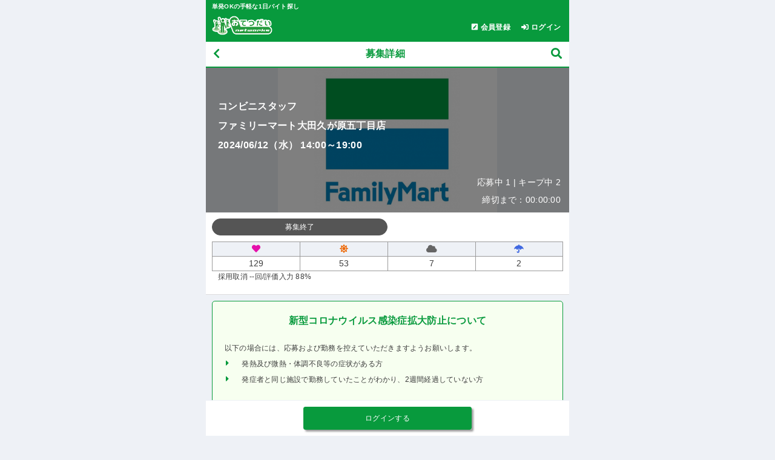

--- FILE ---
content_type: text/html; charset=UTF-8
request_url: https://otet.jp/sp/index.php/uc35/uc37/uc38/?n_w=11305782
body_size: 9762
content:
<!DOCTYPE html>
<html lang="ja">


<head prefix="og: http://ogp.me/ns# article: http://ogp.me/ns/article#">
  <title>
    ファミリーマート大田久が原五丁目店
    6/12(水)
    14:
    00〜
    19:
    00 （
    コンビニスタッフ ）の単発バイト｜おてつだいネットワークス</title>

  <!-- 正規URL -->
  
    	<meta name="robots" content="ALL" />

  
    <meta charset="utf-8">
    <meta name="format-detection" content="telephone=no">
    <!-- スマホのレンダリング幅を画面サイズと同一で設定 -->
    <meta name="viewport" content="width=device-width, initial-scale=1">

    <!-- ファビコン -->
    <link rel="apple-touch-icon" sizes="180x180" href="/sp/favicon/apple-touch-icon.png">
    <link rel="icon" type="image/png" sizes="32x32" href="/sp/favicon/favicon-32x32.png">
    <link rel="icon" type="image/png" sizes="16x16" href="/sp/favicon/favicon-16x16.png">
    <link rel="manifest" href="/sp/favicon/site.webmanifest">
    <link rel="mask-icon" href="/sp/favicon/safari-pinned-tab.svg" color="#5bbad5">
    <meta name="msapplication-TileColor" content="#da532c">
    <meta name="theme-color" content="#ffffff">
    <meta name="template_name" content="uc38/uc3801">


        
    <!-- メインのスタイルシート -->
    <link rel="stylesheet" href="/sp/css/style_sp.css">

    <!-- jquery -->
    <script type="text/javascript" src="/sp/js/jquery-1.9.1.min.js"></script>
    <script src="/sp/js/jquery.cookie.js"></script>

    <!-- awesome(アイコン) -->
    <link rel="stylesheet" href="/sp/webfont/css/all.css">

    <!-- ローディング -->
    <script type="text/javascript">
        

$(function() {
    //----------------------------
    // ローディング画像
    //----------------------------
    // 背景付き
    $('body').append('<div id="backdrop_loading_spinner"><img src="/sp/common/images/sp/loading.gif" /></div>');

    // 背景なし
    $('body').append('<div id="simple_loading_spinner"><img src="/sp/common/images/sp/loading.gif" /></div>');

    // ---------------------------
    // ローディング用背景
    // ---------------------------
    $('body').append('<div id="backdrop_loading"></div>');
});

// --------------------------------------
// ローディング操作関数
// 1. 背景付き  (backdrop)
// 2. 背景なし  (simple)
// 3. リソース用 (resource, cssで対応する可能性有り)
// --------------------------------------
function show_backdrop_loading()
{
    $("#backdrop_loading_spinner").show();
    $("#backdrop_loading").show();
}
function hide_backdrop_loading()
{
    $("#backdrop_loading_spinner").fadeOut();
    $("#backdrop_loading").fadeOut();
}
function show_simple_loading()
{
    $("#simple_loading_spinner").show();
}
function hide_simple_loading()
{
    $("#simple_loading_spinner").fadeOut();
}

    </script>



    <!-- 共通定義 -->
    <script src="/sp/js/common_config.js"></script>
    <!-- 共通関数 -->
    <script src="/sp/js/common_function.js"></script>
    <!-- レコメンド(カルーセル)用関数 -->
    <script src="/sp/js/aigent_recommender.js"></script>

    <!--/ 見出し部分 -->

<!-- ↑↑ otet_head-info.tpl ↑↑ -->  <meta name="description" content="ファミリーマート大田久が原五丁目店 6/12(水) 14:00〜19:00 コンビニスタッフ 【当日現金支払い！】【交通費全額支給〜★】 コンビニエンスストア【ファミリーマート】のお仕事です。 ★:*:・°あなたとコンビに♪でおなじみのファミリーマートでのスタッフ募集☆:*:・° お仕事内容は、レジ、接客、品出し、掃除などコンビニ業務全般です。 まずは、私たちと一緒にお仕" />

    <meta property="og:type" content="article" />
  <meta property="og:url" content="https://otet.jp/index.php/uc38/?n_w=11305782" />
  <meta property="og:title" content='ファミリーマート大田久が原五丁目店|コンビニスタッフ|6/12(水)'>
      <meta property="og:image" content="//baseimage.otet.jp/10039100.png" />
  
  <!-- googlemap -->
  <script type="text/javascript" src="//maps.googleapis.com/maps/api/js?key=AIzaSyDynDUKaVKga4oBmSM_V9cAN1l3pJViqXs"></script>

  <!-- 位置情報 -->
  
<script>
//----------------------------------------------------------------------------
var geocoder = new google.maps.Geocoder();

//cookieを保存するドメイン.
var cookie_domain = '.otet.jp';
if( location.hostname.match(/otetdev.net/) ){
    cookie_domain = '.otetdev.net';
}

// -- 都道府県ID=>都道府県名 の連想配列 --
var pref_list = [];
pref_list['1']  = '北海道';
pref_list['2']  = '青森県';
pref_list['3']  = '岩手県';
pref_list['4']  = '宮城県';
pref_list['5']  = '秋田県';
pref_list['6']  = '山形県';
pref_list['7']  = '福島県';
pref_list['8']  = '茨城県';
pref_list['9']  = '栃木県';
pref_list['10'] = '群馬県';
pref_list['11'] = '埼玉県';
pref_list['12'] = '千葉県';
pref_list['13'] = '東京都';
pref_list['14'] = '神奈川県';
pref_list['15'] = '新潟県';
pref_list['16'] = '富山県';
pref_list['17'] = '石川県';
pref_list['18'] = '福井県';
pref_list['19'] = '山梨県';
pref_list['20'] = '長野県';
pref_list['21'] = '岐阜県';
pref_list['22'] = '静岡県';
pref_list['23'] = '愛知県';
pref_list['24'] = '三重県';
pref_list['25'] = '滋賀県';
pref_list['26'] = '京都府';
pref_list['27'] = '大阪府';
pref_list['28'] = '兵庫県';
pref_list['29'] = '奈良県';
pref_list['30'] = '和歌山県';
pref_list['31'] = '鳥取県';
pref_list['32'] = '島根県';
pref_list['33'] = '岡山県';
pref_list['34'] = '広島県';
pref_list['35'] = '山口県';
pref_list['36'] = '徳島県';
pref_list['37'] = '香川県';
pref_list['38'] = '愛媛県';
pref_list['39'] = '高知県';
pref_list['40'] = '福岡県';
pref_list['41'] = '佐賀県';
pref_list['42'] = '長崎県';
pref_list['43'] = '熊本県';
pref_list['44'] = '大分県';
pref_list['45'] = '宮崎県';
pref_list['46'] = '鹿児島県';
pref_list['47'] = '沖縄県';


//----------------------------------------------------------------------------
// メイン
// (jquery.ready より先に動かす)
//----------------------------------------------------------------------------
var lat = $.cookie( "lat" );
var lon = $.cookie( "lon" );

if(lat > 1){
    //緯度経度 取得済み
}
else{
    //緯度経度 なし

    //一旦初期化、東京駅の緯度経度をセット.
    var lat     = 35.681394;
    var lon     = 139.764831;
    var pref_id = 13; //初期値を東京に
    $.cookie( "pref_id", 13, { path:"/" , domain:cookie_domain, secure: true }); //別で使うので、一旦session cookieに

    //ブラウザが対応しているか？
    geo = navigator.geolocation;
    if(!geo){
        //ブラウザ非対応時は「送信しない」選択時と同じ処理.
        get_pos_error();
    }

    //位置情報取得
    geo.getCurrentPosition(get_pos_success, get_pos_error, {maximumAge: 60 * 0});
}


//----------------------------------------------------------------------------

/*****************************************************************************
 * 位置情報取得成功
 *
 * @param position
 * 
 *****************************************************************************/
function get_pos_success(position) {
    var lat = position.coords.latitude;
    var lon = position.coords.longitude;

    $.cookie( "lat", lat, { expires:1 , path:"/" , domain:cookie_domain, secure: true });
    $.cookie( "lon", lon, { expires:1 , path:"/" , domain:cookie_domain, secure: true });

    // 住所・都道府県取得
    change_area(lat,lon);
}


/*****************************************************************************
 * 位置情報取得エラー(「送信しない」選択時もここに)
 *
 * 
 * @param -
 * 
 *****************************************************************************/
function get_pos_error() {
    //alert('現在位置の取得に失敗しました');

    //東京駅の緯度経度をセット.
    var lat = 35.681394;
    var lon = 139.764831;

    $.cookie( "lat", lat, { path:"/" , domain:cookie_domain, secure: true });
    $.cookie( "lon", lon, { path:"/" , domain:cookie_domain, secure: true });

    // 住所・都道府県取得
    change_area(lat,lon);

}

/*****************************************************************************
 * 緯度経度の情報を元に
 *   1 緯度経度から住所を取得
 *   2.住所からエリア(都道府県)取得
 *　その後、cookieにセット。
 *
 * @param lat ,lon
 * @param
 *****************************************************************************/
function change_area(lat,lon)
{
    //
    var latlon   = new google.maps.LatLng(lat, lon);

    // 緯度経度から住所を取得する
    geocoder.geocode({'latLng': latlon}, function(results, state) {


        // -------- 1 緯度経度から住所を取得 --------
        // 住所取得
        var address = '';

        // 緯度経度から住所文字列の取得に失敗
        if (state != google.maps.GeocoderStatus.OK) {
            alert('現在位置の取得に失敗しました');
            return false;
        }

        // -- 住所の取得と整形 --
        address = results[0].formatted_address;

        // -- 国名削除
        address = address.replace(/^日本, /, '');
        address = address.replace(/^日本、/, '');
        // -- 郵便番号削除
        address = address.replace(/^〒\d{3}\-\d{4} /, '');
        // -- 半角空白があればそこで分割(「xx通り」等の名前などを削除)
        sp_address = address.split(' ', 1);
        // 半角空白より前を使う
        address = sp_address[0];

        // -------- 2.住所からエリア(都道府県)取得 --------
        // 住所から都道府県IDを取得する
        var pref_id = 13; //初期値を東京に
        for (var key in pref_list) {
            regexp = new RegExp('^' + pref_list[key] + '(.*?)');
            if (address.match(regexp)) {
                pref_id = key;
            }
        }

        //cookieにセット.
        $.cookie( "pref_id", pref_id, { expires:1 , path:"/" , domain:cookie_domain, secure: true });
        $.cookie( "address", address, { expires:1 , path:"/" , domain:cookie_domain, secure: true });

        //リロードする.
        setTimeout("location.reload()",200);

    });
}
</script>


    <script type="text/javascript">
  
  $(function() {

    // キープを非表示
    $('#keep-btns-add').hide();

    // キープ解除を非表示
    $('#keep-btns-remove').hide();

    
    var flg_btn_keep    = '';
    var flg_btn_keepout = '';
    

    if (flg_btn_keep == '1')    { $('#keep-btns-add').show(); }
    if (flg_btn_keepout == '1') { $('#keep-btns-remove').show(); }


    // --------------------------------------------------
    // キープのクリックイベント
    // --------------------------------------------------
    $("#keep-btns-add").on('click', function() {

      //ajaxリクエスト用URL生成
      var url;
      url="/sp/index.php/uc35/uc37/uc38/?act=keep&a_template_name=uc38/uc3801&n_w=11305782"
      //getリクエスト実行
      $.get(url);

      // キープを非表示
      $('#keep-btns-add').hide();

      // キープ解除を表示
      $('#keep-btns-remove').show();

      //メッセージの表示
      alert('キープリストに追加しました。');

      return false;
    });

    // --------------------------------------------------
    // キープ解除のクリックイベント
    // --------------------------------------------------
    $("#keep-btns-remove").on('click', function() {

      // ajaxリクエスト用URL生成
      var url;
      url="/sp/index.php/mw/31/?act=delete&n_work_id=11305782"
      // getリクエスト実行
      $.get(url);

      // キープを表示
      $('#keep-btns-add').show();

      // キープ解除を非表示
      $('#keep-btns-remove').hide();


      //メッセージの表示
      alert('キープリストから削除しました。');

      return false;

    });


    // --------------------------------------------------
    // 「お墨付き」マークを表示.
    // --------------------------------------------------
    $('body').on('show_osumitsuki', '.work-photo_osumitsuki_init', function() {
      // 1回だけ動くようにinitクラス削除
      $(this).removeClass('work-photo_osumitsuki_init');

      $('#work-photo_osumitsuki').html('　');
      var osumitsuki_label = $(this);
      var base_id   = $(this).data('base_id');
      var work_id   = $(this).data('work_id');
      var member_id = $('#member_id').val();  // ワーカー会員ID

      if (!member_id) {
        return false;
      }


      // お墨付き取得URL
      url = cache_api_root + 'osumitsuki_detail/?n_worker_id='+member_id+'&n_base_id='+base_id;
      $.ajax({
        type: "GET",
        url: url,
        dataType: "jsonp",
        jsonpCallback: 'cb_base_id_' + base_id + '_work_id_' + work_id,
        cache : true,
        success: function(data) { //読み込み成功時
          var count = data["count"]; //hitした件数
          if (count > 0) {
            // お墨付きのスタンプを表示
            var stamp = '<span class="work-photo_osumitsuki-icon">お墨付き</span> あなたを即採用';
            $('#work-photo_osumitsuki').html(stamp);
          } else {
            $('#work-photo_osumitsuki').html('　');
          }
        }
      });
    });

    $('.work-photo_osumitsuki_init').trigger('show_osumitsuki');



  });

  </script>

</head>


<body>
  <!-- Googleタグマネージャー -->
  
<!-- otet.jp -->
<!-- Google analytics4 -->
<script async src="https://www.googletagmanager.com/gtag/js?id=G-2V21EQDBPS"></script>
<script>
  window.dataLayer = window.dataLayer || [];
  function gtag(){window.dataLayer.push(arguments);}
  gtag('js', new Date());

  query = getQueryString();

  utm_campaign = query['utm_campaign'];
  utm_medium   = query['utm_medium'];
  utm_source   = query['utm_source'];

  var params   = "";

  if (utm_campaign != undefined && utm_medium != undefined && utm_source != undefined) {
      params = '?utm_campaign=' + utm_campaign + '&utm_medium=' + utm_medium + '&utm_source=' + utm_source;
  }

  // gtag + GA4 の場合はパラメータ：page_locationに「https://」から始まるURLを記述して上書きする
  var page_location = 'https://otet.jp/otet2/uc38/uc3801.html';
  gtag('config', 'G-2V21EQDBPS'
       , {'page_location': page_location + params}
      );


</script>
<!-- End Google Tag Manager -->

  <!-- ヘッダー -->
  


<!-- ログイン前 -->

  <header>

    <div class="topheader">
      <h1>単発OKの手軽な1日バイト探し</h1>
   </div>

    <div class="subheader">
      <a href="/">
        <img src="/sp/img/worker_profile_sp_images/logo.png"" alt="おてつだいネットワークスのロゴ">
      </a>
      <ul>
        <a href="/sp/index.php/uc01/">
          <li><i class="fa fa-pen-square"></i>会員登録</li>
        </a>
        <a href="/sp/index.php/uc08/?a_url=https%3A%2F%2Fotet.jp%2Fsp%2Findex.php%2Fuc35%2Fuc37%2Fuc38%2F%3Fn_w%3D11305782">
          <li><i class="fas fa-sign-in-alt"></i>ログイン</li>
        </a>
      </ul>
    </div>


<!-- 構造化データ・ロゴ -->
    <script type="application/ld+json">
    {
      "@context": "https://schema.org",
      "@type": "Organization",
      "url": "https://otet.jp/sp/index.php",
      "logo": "https://otet.jp/sp/img/worker_profile_sp_images/logo.png"
    }
    </script>


  </header>


  <input type="hidden" id="member_id" name="member_id" value="">
  <input type="hidden" id="base_id" name="base_id" value="10039100">


  <div class="title">
    <a href="/" class="historyback" aria-label="戻る"><i class="fa fa-chevron-left"></i></a>
    <h1>募集詳細</h1>
    <a href="/sp/index.php/uc35/" aria-label="募集検索"><i class="fa fa-search"></i></a>
  </div>


  <main>


    <!-- 募集詳細_掲載写真 -->
      <!-- ▼▼ 募集概要 ▼▼ -->

  <!-- ▼▼ 掲載写真あり ▼▼ -->
      <section class="photo osumitsuki work-photo_osumitsuki_init" data-base_id="10039100" data-work_id="11305782">
      <img src="//baseimage.otet.jp/10039100.png" alt="ファミリーマート大田久が原五丁目店の画像">
  
      <!-- ▼▼ オーバーレイ ▼▼ -->
      <div class="overlay">
        <div class="heading">
          <p class="work-photo_osumitsuki" id="work-photo_osumitsuki">
            　
          </p>
        </div>
        <ul class="notification">
          <li>
            コンビニスタッフ
          </li>
          <li>
            ファミリーマート大田久が原五丁目店
          </li>
          <li>
            2024/06/12（水）
            14:00～19:00
          </li>
        </ul>
  
        <!-- ▼▼ 受付開始/締切まで ▼▼ -->
        <div class="photo-bar">
          <div class="photo-bar_time">
            <span>応募中
            1 | キープ中
            2</span>
          </div>

                      <!-- 手動終了/定員達成 -->
            <div class="photo-bar_time">
              <span>締切まで：00:00:00</span>
            </div>
                  </div>
          <!-- ▲▲ 受付開始/締切まで ▲▲ -->

      </div>
      <!-- ▲▲ オーバーレイ ▲▲ -->
    </section>
  <!-- ▲▲ 掲載写真あり ▲▲ -->


  <!-- ▼▼ 掲載写真なし ▼▼ -->
    <!-- ▲▲ 掲載写真なし ▲▲ -->

    <!-- 募集詳細_ステータス -->
      <!-- 募集ステータス・キープ有無 -->
  <section class="work-status">
          <div class="work-status-bar work-status-bar-black">
        募集終了
      </div>
    
    <div class="keep-btns">
      <span class="keep-btns-add" id="keep-btns-add">
        <i class="fas fa-plus-circle"></i> キープリスト
      </span>
      <span class="keep-btns-remove" id="keep-btns-remove">
        <i class="fas fa-check"></i> キープリストに追加済み
      </span>
    </div>
  </section>

  <!-- 評価アイコン -->
  <section class="form bg-white bd-bottom">
    <table class="value-list">
      <tbody>
        <tr>
          <th><i class="fa fa-heart"></i></th>
          <th><i class="fa fa-sun"></i></th>
          <th><i class="fa fa-cloud"></i></th>
          <th><i class="fa fa-umbrella"></i></th>
        </tr>
        <tr>
          <td>
            129
          </td>
          <td>
            53
          </td>
          <td>
            7
          </td>
          <td>
            2
          </td>
        </tr>
      </tbody>
    </table>
    <ul class="value-list">
      <li>採用取消
        --回
              </li>
      <li>/評価入力
                  88%
              </li>
    </ul>
  </section>


    <!-- ▼▼ ログインボタン ▼▼ -->
    <ul class="btn-bottom">
      <li>
        <a href="/sp/index.php/uc08/?a_url=https%3A%2F%2Fotet.jp%2Fsp%2Findex.php%2Fuc35%2Fuc37%2Fuc38%2F%3Fn_w%3D11305782" class="btn-green">ログインする</a>
      </li>
    </ul>
    <!-- ▲▲ ログインボタン ▲▲ -->


                  <section class="form">
      <div class="wrapper bd-green bg-green">
        <div class="attention">
          <h2 class="green">新型コロナウイルス感染症拡大防止について</h2>
        </div>
        <ul class="icon">
          <li>
              <p>以下の場合には、応募および勤務を控えていただきますようお願いします。</p>
          </li>
          <li>
              <i class="fas fa-caret-right"></i>
              <p>発熱及び微熱・体調不良等の症状がある方</p>
          </li>
          <li>
              <i class="fas fa-caret-right"></i>
              <p>発症者と同じ施設で勤務していたことがわかり、2週間経過していない方</p>
          </li>
        </ul>

        <ul class="icon">
          <li>
              <p>以下の場合には、就業した店舗へご連絡をお願いします。</p>
          </li>
          <li>
              <i class="fas fa-caret-right"></i>
              <p>勤務日から2週間以内にPCR検査を受けた、もしくは罹患した方</p>
          </li>
        </ul>

        <div class="attention">
          <h2 class="green">体調管理の義務化に伴う重要事項について</h2>
        </div>
        <ul class="icon">
          <li>
              <p>採用が決定した場合、<span class="red bold">就業前に必ず体調・体温チェックをした上、店長、又は店舗責任者へお伝えください。</span></p>
          </li>
        </ul>

      </div>
    </section>

    

    <!-- ▼▼ 募集詳細 ▼▼ -->
    <section class="form">
  <div class="heading">
    <h3>募集内容</h3>
  </div>

  <div class="wrapper">
    <h4>
      【当日現金支払い！】【交通費全額支給〜★】<br />
<br />
コンビニエンスストア【ファミリーマート】のお仕事です。<br />
★:*:・°あなたとコンビに♪でおなじみのファミリーマートでのスタッフ募集☆:*:・°<br />
<br />
お仕事内容は、レジ、接客、品出し、掃除などコンビニ業務全般です。<br />
<br />
まずは、私たちと一緒にお仕事してみませんか？<br />
経験者大歓迎、丁寧に指導しますので、ご安心ください！<br />
<br />
■応募アピール欄にぜひ記載ください■<br />
・経験したことのあるコンビニ名とその就業期間<br />
<br />
<br />
★場所は蒲田駅から田園調布行のバスで「久が原特別出張所」バス停から徒歩1分です！<br />
★当店はシェアバイクの指定場所となっています！<br />
<br />
<br />
優しい店長と親切なスタッフが、皆さまからのご応募をお待ちしております！！
          </h4>

<!-- ▼▼ 条件アイコン ▼▼ -->
  <div class="conditions">
    <span class="tanki-joken conditions-icon">経験者優遇</span>
<span class="tanki-joken conditions-icon">主婦(夫)歓迎</span>
<span class="tanki-joken conditions-icon">学生歓迎</span>
 <!-- 歓迎する条件 -->
    <span class="tanki-joken conditions-icon">制服貸与</span>
 <!-- アピール要素 -->
    <span class="tanki-joken conditions-icon">髪型自由</span>
<span class="tanki-joken conditions-icon">ネイルOK</span>
<span class="tanki-joken conditions-icon">香水ＯＫ</span>
 <!-- OKな条件 -->
  </div>
<!-- ▲▲ 条件アイコン ▲▲ -->


  <ul class="icon">
    <li>
        <i class="fas fa-store-alt"></i>
        <p>ファミリーマート大田久が原五丁目店</p>
    </li>
    <li>
        <i class="fa fa-user"></i>
        <p>コンビニスタッフ</p>
    </li>
    <li>
        <i class="fa fa-clock"></i>
                            <p>2024年06月12日(水)
          14:00～19:00</p>
            </li>
    <li>
        <i class="fa fa-clock white"></i>
                    <p>休憩なし</p>
              </li>
    <li>
        <i class="fa fa-clock white"></i>
                    <p>残業なし</p>
              </li>
    <li>
        <i class="fa fa-user-plus"></i>
        <p>募集人数 &nbsp;1人</p>
    </li>
    <li>
        <i class="fa fa-yen-sign"></i>
                                        <p>時給 1,450円</p>
                                </li>
    <li>
        <i class="fa fa-train"></i>
        <p>交通費全額支給</p>
    </li>
    <li>
        <i class="fas fa-money-bill-wave-alt"></i>
        <p>当日現金支払</p>
    </li>
    <li>
        <i class="fa fa-map-marker-alt"></i>
                  <p>最寄駅：西馬込から約17分</p>
            </li>
    <li>
        <i class="fa fa-map-marker-alt white"></i>
         <p>東京都大田区久が原5-2-1</p>
    </li>
        <li>
         <i class="fa fa-map-marker-alt white"></i>
                     <p>集合場所：勤務地と同じ</p>
               </li>
    <li>
         <i class="fa fa-map-marker-alt white"></i>
                      <p>解散場所：勤務地と同じ</p>
               </li>
  </ul>

  </div>
</section>


  <section class="work-map" id="map">
    <iframe src="//www.google.com/maps/embed/v1/place?key=AIzaSyDynDUKaVKga4oBmSM_V9cAN1l3pJViqXs&q=35.5795528864,139.698595487" frameborder="0" scrolling="no" marginheight="0" marginwidth="0" style="border:0;" title="地図"></iframe>
  </section>


<section class="form">
  <div class="wrapper">

  <dl class="icon">
    <dt>
      <h3>応募資格</h3>
    </dt>
    <dd>
            <p>☆ファミマ経験者大歓迎！</p>
          </dd>
    <dt>
      <h3>控除</h3>
    </dt>
    <dd>
      <p>源泉徴収税額表（日額表）の丙欄を適用</p>
    </dd>
    <dt>
      <h3>持ち物</h3>
    </dt>
    <dd>
      <p>身分証明書は来店時に提示していただきますので忘れずにお持ちください。</p>
    </dd>
    <dt>
      <h3>服装</h3>
    </dt>
    <dd>
      <p>動きやすいズボン、スニーカー<br />
<br />
上着は用意いたします。</p>
    </dd>
    <dt>
      <h3>希望資格・必要資格</h3>
    </dt>
    <dd>
      <p>なし</p>
    </dd>
    <dt>
      <h3>待遇</h3>
    </dt>
    <dd>
      <p>なし</p>
    </dd>
    <dt>
      <h3 class="red bd-left-red">注意事項</h3>
    </dt>
    <dd>
      <p>過度の茶髪、金髪、ピアス、マニキュア、香水、ひげはNG。</p>
    </dd>
      </dl>

  </div>
</section>


<!-- ▼▼ 応募プッシュ ▼▼ -->
  <!-- ▼▼ 応募キャンセルプッシュ ▼▼ -->
  <!-- ▼▼ 評価プッシュ ▼▼ -->
      
    <!-- 評価 -->
        <section class="form">
      <div class="heading">
        <h3>評価とレビュー</h3>
      </div>
    <div class="wrapper">
    <table class="value-list">
      <tbody>
        <tr>
          <th><i class="fa fa-heart"></i></th>
          <th><i class="fa fa-sun"></i></th>
          <th><i class="fa fa-cloud"></i></th>
          <th><i class="fa fa-umbrella"></i></th>
        </tr>
        <tr>
          <td>
            129
          </td>
          <td>
            53
          </td>
          <td>
            7
          </td>
          <td>
            2
          </td>
        </tr>
      </tbody>
    </table>
  <ul class="value-list">
    <li>採用取消
      --回
          </li>
    <li>/評価入力
              88%
          </li>
  </ul>
  </div>
</section>
    <!-- レビュー -->
        <section class="form">

      <!-- ローディング -->
      <div class="loading" id="base_rateing_comment_loading">
        <i class="fa fa-spinner fa-spin"></i>
      </div>

      <div class="wrapper">
        <!-- レビューデフォルト表示ｎ件 -->
        <section id="base_rateing_comment" style="display:none">
        </section>
         <!-- レビューすべて -->
        <section id="base_rateing_comment_more" style="display:none">
        </section>
      </div>

      <a id="btn_base_rating_watch_all" style="display: none">
        <div class="btn-arrow">
          <p>レビューをもっと見る</p>
          <i class="fa fa-chevron-right"></i>
        </div>
      </a>
      <a href="/sp/index.php/uc35/uc37/uc38/?act=mc1803&n_w=11305782&n_a=10039100" id="mail_ng_base">
        <div class="btn-arrow">
          <p>通知をNGに設定する</p>
          <i class="fa fa-chevron-right"></i>
        </div>
      </a>
    </section>

    <!-- レコメンド -->
        <!-- レコメンド -->
    <section class="form">
      <div class="heading">
        <h3>こんな単発バイトも見られています</h3>
      </div>
      <section id="rec-area_osusume" class="" data-cust="" data-template_name="uc38/uc3801" data-item_id="14-4-13-AD000681-10039100-2-05-0-1-0-1-0-1-1-0-0-1-0-1-1-1-0">
        <ul class="rec_container">
        </ul>
      </section>
      <a href="/sp/index.php/uc82/?act=osusume">
        <div class="btn-arrow">
          <p>もっと見る</p>
          <i class="fa fa-chevron-right"></i>
        </div>
      </a>
    </section>

      <!-- バナー広告  -->
    


<script type="text/javascript">
$(function() {
    // --------------------------------------------------
    // ヴィーナスウォーカーバナー広告表示
    // --------------------------------------------------
    var pref_id   = $.cookie('selected_area'); // 短期側で指定したエリア都道府県. int型.
    var url       = 'https://otet.jp/sp/index.php/uc76/?trns=ot&pid=';

    $('#ad-venus_walker').show();
    url = url + pref_id;
    $('#ad-venus_walker_link').attr('href', url);

});
</script>





  </main>


  <!-- パンくず -->
  <section class="breadcrumbs">
    <ul>
      <li>
        <i class="fas fa-home"></i>
        <a href="/sp/index.php">トップ</a>
      </li>
      <li>
        <i class="fas fa-angle-right"></i>
        <a href="/sp/index.php/uc37/">検索結果</a>
      </li>
      <li>
        <i class="fas fa-angle-right"></i>
        <span>募集詳細</span>
      </li>
    </ul>
  </section>

  
  <!-- パンくずリスト -->
  <script type="application/ld+json">
  {
    "@context": "https://schema.org/", 
    "@type": "BreadcrumbList", 
    "itemListElement": [{
      "@type": "ListItem", 
      "position": 1, 
      "name": "トップ",
      "item": "https://otet.jp/sp/index.php"  
    },{
      "@type": "ListItem", 
      "position": 2, 
      "name": "検索結果",
      "item": "https://otet.jp/sp/index.php/uc35/uc37/"  
    },{
      "@type": "ListItem", 
      "position": 3, 
      "name": "募集詳細",
      "item": "https://otet.jp/sp/index.php/uc35/uc37/uc38/?n_w=11305782"
    }]
  }
  </script>
  


  <!-- ▼▼ フッター ▼▼ -->
  <footer>


    <!-- ページトップに戻る -->
  <a href="#pagetop" id="scrollup" class="pagetop">ページトップへ<i class="fas fa-arrow-alt-circle-up pagetop-icon"></i></a>

  <ul class="footer-menu">
    <li>
      <a href="/sp/index.php/">サイトトップ</a>
    </li>
    <li>
      <a href="/sp/index.php/uc26/">お手伝いの流れ</a>
    </li>
    <li>
      <a href="/sp/index.php/uc89/">スマホ認証とは</a>
    </li>
    <li>
      <a href="/sp/index.php/uc29/">ヘルプ</a>
    </li>
    <li>
    </li>
    <li>
      <a href="/sp/index.php/uc27/">評価・レビューガイドライン</a>
    </li>
  </ul>

  <ul class="footer-menu">
    <li>
      <a href="/sp/index.php/uc23/">会社概要</a>
    </li>
    <li>
      <a href="/sp/index.php/uc24/">利用規約（求職者）</a>
    </li>
    <li>
      <a href="/sp/index.php/uc25/">個人情報保護方針</a>
    </li>
    <li>
      <a href="/sp/index.php/uc25/uc2502">個人情報の取り扱い</a>
    </li>
    <li>
      <a href="/sp/index.php/uc05/">お問い合わせ</a>
    </li>
    <li>
      <a href="/sp/index.php/uc97/">サイトマップ</a>
    </li>
  </ul>

  <ul class="footer-menu">
    <li>
      <a href="/company/for/">求人掲載をご希望する企業様</a>
    </li>
  </ul>



  <div class="copy">
    &copy; 2020 株式会社おてつだいネットワークス
  </div>
</footer>

</body>


</html>


<script>

$(function() {
    
    // 募集ID
    var work_id  = '11305782';

    // カウントアップAPIのURL
    var work_detail_view_countup_api_url   = 'https://se6f3o49m6.execute-api.ap-northeast-1.amazonaws.com/prod/';
    

    // アクセス日時(unixtime)
    var date_obj = new Date();
    var msec     = date_obj.getTime();
    var unixtime = Math.floor(msec / 1000);

    var params   = {
                        work_id      : work_id,
                        access_date  : unixtime
                   };

    // 募集詳細PVカウントアップAPI実行
    $.ajax({
        type     : 'POST',
        url      : work_detail_view_countup_api_url,
        cache    : false,
        data     : JSON.stringify(params)
    });
});

</script>
<!-- レコメンド表示(おすすめ) -->
<script type="text/javascript" src="/sp/js/recommend_osusume_disp.js"></script>

<!-- 拠点レビュー表示 -->
<script type="text/javascript" src="/sp/js/base_rating_disp.js"></script>

--- FILE ---
content_type: text/html; charset=UTF-8
request_url: https://pub-api2.otet.jp/pub_api2/v1/index.php/base_rating_list/?callback=base_rating_list&a_base_id=10039100
body_size: 106855
content:
base_rating_list({"result":0,"error_msg":"","system_msg":"","count":123,"list":[{"base_rating_id":"10457013","base_id":"10039100","base_name":"\u30d5\u30a1\u30df\u30ea\u30fc\u30de\u30fc\u30c8\u5927\u7530\u4e45\u304c\u539f\u4e94\u4e01\u76ee\u5e97","worker_id":"10258417","worker_nickname":"h*r*m***","worker_status":"1","base_rating":"1","receipt_comment":"\u7686\u3055\u3093\u826f\u3044\u65b9\u3067\u50cd\u304d\u3084\u3059\u304b\u3063\u305f\u3067\u3059\u3002\u672c\u5f53\u306b\u3042\u308a\u304c\u3068\u3046\u3054\u3056\u3044\u307e\u3057\u305f\u3002","rating_date":"2025\/01\/10","work_id":"11344252","adopt_id":"10457305","member_id":"10258417","comment_publish_status":"1","response_status":"2","response_comment":"","response_date":false,"response_exam_status":"0","created":"2025\/01\/08 19:37:37","updated":"2025\/02\/08 23:58:02"},{"base_rating_id":"10450500","base_id":"10039100","base_name":"\u30d5\u30a1\u30df\u30ea\u30fc\u30de\u30fc\u30c8\u5927\u7530\u4e45\u304c\u539f\u4e94\u4e01\u76ee\u5e97","worker_id":"10258417","worker_nickname":"c*a*m***","worker_status":"1","base_rating":"1","receipt_comment":"\u4e45\u3057\u3076\u308a\u306e\u52e4\u52d9\u3067\u3057\u305f\u304c\u30b9\u30bf\u30c3\u30d5\u306e\u7686\u3055\u3093\u304c\u512a\u3057\u304f\u63a5\u3057\u3066\u304f\u3060\u3055\u308a\u3068\u3066\u3082\u50cd\u304d\u3084\u3059\u304b\u3063\u305f\u3067\u3059\u3002\r\n\u307e\u305f\u306e\u6a5f\u4f1a\u304c\u3054\u3056\u3044\u307e\u3057\u305f\u3089\u3088\u308d\u3057\u304f\u304a\u9858\u3044\u3044\u305f\u3057\u307e\u3059\u3002","rating_date":"2024\/10\/06","work_id":"11327785","adopt_id":"10450790","member_id":"10258417","comment_publish_status":"1","response_status":"2","response_comment":"","response_date":false,"response_exam_status":"0","created":"2024\/10\/05 22:51:49","updated":"2024\/11\/05 21:58:02"},{"base_rating_id":"10445161","base_id":"10039100","base_name":"\u30d5\u30a1\u30df\u30ea\u30fc\u30de\u30fc\u30c8\u5927\u7530\u4e45\u304c\u539f\u4e94\u4e01\u76ee\u5e97","worker_id":"10258417","worker_nickname":"c*a*m***","worker_status":"1","base_rating":"1","receipt_comment":"\u3053\u306e\u5ea6\u306f\u63a1\u7528\u3044\u305f\u3060\u304d\u3042\u308a\u304c\u3068\u3046\u3054\u3056\u3044\u307e\u3057\u305f\u3002\u5e97\u9577\u3055\u3093\u304b\u3089\u306e\u63a1\u7528\u306e\u3054\u9023\u7d61\u306b\u306f\u304a\u6c17\u9063\u3044\u306e\u304a\u8a00\u8449\u306a\u3069\u4e01\u5be7\u306b\u5bfe\u5fdc\u3057\u3066\u3044\u305f\u3060\u304d\u307e\u305f\u5f53\u65e5\u306e\u4ed5\u4e8b\u3082\u89aa\u5207\u4e01\u5be7\u306b\u6559\u3048\u3066\u9802\u304d\u307e\u3057\u305f\u3002\u3054\u4e00\u7dd2\u3057\u305f\u5e38\u52e4\u30b9\u30bf\u30c3\u30d5\u3055\u3093\u3082\u304a\u512a\u3057\u304f\u8272\u3005\u3068\u304a\u6c17\u9063\u3044\u3044\u305f\u3060\u304d\u3068\u3066\u3082\u5b09\u3057\u304b\u3063\u305f\u3067\u3059\u3002\r\n\u307e\u305f\u306e\u6a5f\u4f1a\u304c\u3054\u3056\u3044\u307e\u3057\u305f\u3089\u305c\u3072\u3088\u308d\u3057\u304f\u304a\u9858\u3044\u3044\u305f\u3057\u307e\u3059\u3002\u3042\u308a\u304c\u3068\u3046\u3054\u3056\u3044\u307e\u3057\u305f\u3002","rating_date":"2024\/07\/25","work_id":"11314147","adopt_id":"10445451","member_id":"10258417","comment_publish_status":"1","response_status":"2","response_comment":"","response_date":false,"response_exam_status":"0","created":"2024\/07\/23 10:54:06","updated":"2024\/08\/14 12:58:01"},{"base_rating_id":"10442078","base_id":"10039100","base_name":"\u30d5\u30a1\u30df\u30ea\u30fc\u30de\u30fc\u30c8\u5927\u7530\u4e45\u304c\u539f\u4e94\u4e01\u76ee\u5e97","worker_id":"10258417","worker_nickname":"j*j*x***","worker_status":"2","base_rating":"1","receipt_comment":"\u3053\u306e\u5ea6\u306f\u3054\u63a1\u7528\u3042\u308a\u304c\u3068\u3046\u3054\u3056\u3044\u307e\u3057\u305f\u3002\r\n\u30d6\u30e9\u30f3\u30af\u304c\u3042\u308a\u4e0d\u5b89\u3067\u3057\u305f\u304c\u3001\u4e01\u5be7\u306a\u3054\u6307\u5c0e\u30fb\u30b5\u30dd\u30fc\u30c8\u306e\u304a\u304b\u3052\u3067\u6c17\u6301\u3061\u3088\u304f\u9000\u52e4\u3092\u8fce\u3048\u308b\u3053\u3068\u304c\u51fa\u6765\u307e\u3057\u305f\u3002\r\n\u307e\u305f\u6a5f\u4f1a\u304c\u3042\u308a\u307e\u3057\u305f\u3089\u662f\u975e\u3088\u308d\u3057\u304f\u304a\u9858\u3044\u3044\u305f\u3057\u307e\u3059\u3002","rating_date":"2024\/06\/12","work_id":"11305782","adopt_id":"10442368","member_id":"10258417","comment_publish_status":"1","response_status":"2","response_comment":"","response_date":false,"response_exam_status":"0","created":"2024\/06\/11 21:04:37","updated":"2024\/07\/12 19:58:02"},{"base_rating_id":"10439298","base_id":"10039100","base_name":"\u30d5\u30a1\u30df\u30ea\u30fc\u30de\u30fc\u30c8\u5927\u7530\u4e45\u304c\u539f\u4e94\u4e01\u76ee\u5e97","worker_id":"10258417","worker_nickname":"x*3*1***","worker_status":"1","base_rating":"1","receipt_comment":"\u63a1\u7528\u9802\u304d\u3042\u308a\u304c\u3068\u3046\u3054\u3056\u3044\u307e\u3057\u305f\u3002\r\n\u5e38\u52e4\u306e\u65b9\u3005\u304c\u3057\u3063\u304b\u308a\u30b5\u30dd\u30fc\u30c8\u3057\u3066\u4e0b\u3055\u308a\u3042\u3063\u3068\u3044\u3046\u9593\u306e\u6642\u9593\u3067\u3057\u305f\uff01\r\n\r\n\u307e\u305f\u3088\u308d\u3057\u304f\u304a\u9858\u3044\u3057\u307e\u3059\uff01","rating_date":"2024\/05\/11","work_id":"11298588","adopt_id":"10439588","member_id":"10258417","comment_publish_status":"1","response_status":"2","response_comment":"","response_date":false,"response_exam_status":"0","created":"2024\/05\/07 15:45:58","updated":"2024\/06\/08 14:58:02"},{"base_rating_id":"10439039","base_id":"10039100","base_name":"\u30d5\u30a1\u30df\u30ea\u30fc\u30de\u30fc\u30c8\u5927\u7530\u4e45\u304c\u539f\u4e94\u4e01\u76ee\u5e97","worker_id":"10258417","worker_nickname":"b*l*a***","worker_status":"1","base_rating":"1","receipt_comment":"\u3053\u306e\u5ea6\u306f\u304a\u4e16\u8a71\u306b\u306a\u308a\u307e\u3057\u305f\u3002\u307e\u305f\u3001\u3088\u308d\u3057\u304f\u304a\u9858\u3044\u3044\u305f\u3057\u307e\u3059\u3002","rating_date":"2024\/05\/07","work_id":"11297935","adopt_id":"10439329","member_id":"10258417","comment_publish_status":"1","response_status":"2","response_comment":"","response_date":false,"response_exam_status":"0","created":"2024\/05\/04 12:07:19","updated":"2024\/05\/07 15:58:02"},{"base_rating_id":"10439211","base_id":"10039100","base_name":"\u30d5\u30a1\u30df\u30ea\u30fc\u30de\u30fc\u30c8\u5927\u7530\u4e45\u304c\u539f\u4e94\u4e01\u76ee\u5e97","worker_id":"10258417","worker_nickname":"t*r*o***","worker_status":"1","base_rating":"1","receipt_comment":"\u3053\u306e\u5ea6\u306f\u63a1\u7528\u3057\u3066\u9802\u304d\u3042\u308a\u304c\u3068\u3046\u3054\u3056\u3044\u307e\u3057\u305f\u3002\u4e45\u3057\u3076\u308a\u306e\u52e4\u52d9\u3067\u7dca\u5f35\u3057\u307e\u3057\u305f\u304c\u3001\u63a1\u7528\u306e\u3054\u9023\u7d61\u304b\u3089\u5e97\u9577\u69d8\u306b\u4e01\u5be7\u306b\u5bfe\u5fdc\u3057\u3066\u9802\u304d\u3001\u30b9\u30bf\u30c3\u30d5\u3055\u3093\u3082\u89aa\u5207\u4e01\u5be7\u3067\u3001\u5927\u5909\u50cd\u304d\u3084\u3059\u304b\u3063\u305f\u3067\u3059\u3002\u307e\u305f\u3088\u308d\u3057\u304f\u304a\u9858\u3044\u3044\u305f\u3057\u307e\u3059\u3002","rating_date":"2024\/05\/06","work_id":"11298394","adopt_id":"10439501","member_id":"10258417","comment_publish_status":"1","response_status":"2","response_comment":"","response_date":false,"response_exam_status":"0","created":"2024\/05\/06 13:02:29","updated":"2024\/05\/07 15:58:02"},{"base_rating_id":"10438653","base_id":"10039100","base_name":"\u30d5\u30a1\u30df\u30ea\u30fc\u30de\u30fc\u30c8\u5927\u7530\u4e45\u304c\u539f\u4e94\u4e01\u76ee\u5e97","worker_id":"10258417","worker_nickname":"m*i*t***","worker_status":"1","base_rating":"1","receipt_comment":"\u4e45\u3005\u3067\u3057\u305f\u304c\u6c17\u6301\u3061\u3088\u304f\u50cd\u304b\u305b\u3066\u3044\u305f\u3060\u304d\u307e\u3057\u305f\u3002\u307e\u305f\u6a5f\u4f1a\u304c\u3042\u308a\u307e\u3057\u305f\u3089\u3001\u3088\u308d\u3057\u304f\u304a\u9858\u3044\u3057\u307e\u3059\u3002","rating_date":"2024\/05\/01","work_id":"11296810","adopt_id":"10438943","member_id":"10258417","comment_publish_status":"1","response_status":"2","response_comment":"","response_date":false,"response_exam_status":"0","created":"2024\/04\/29 18:18:10","updated":"2024\/05\/04 12:58:02"},{"base_rating_id":"10438158","base_id":"10039100","base_name":"\u30d5\u30a1\u30df\u30ea\u30fc\u30de\u30fc\u30c8\u5927\u7530\u4e45\u304c\u539f\u4e94\u4e01\u76ee\u5e97","worker_id":"10258417","worker_nickname":"s*y*b***","worker_status":"1","base_rating":"1","receipt_comment":"\u4eca\u56de\u3082\u3042\u308a\u304c\u3068\u3046\u3054\u3056\u3044\u307e\u3057\u305f\u3002\u4e01\u5be7\u306a\u8aac\u660e\u3068\u30d5\u30a9\u30ed\u30fc\u3092\u3057\u3066\u3082\u3089\u3063\u3066\u4f5c\u696d\u304c\u3057\u3084\u3059\u304b\u3063\u305f\u3067\u3059\u3002","rating_date":"2024\/04\/26","work_id":"11295645","adopt_id":"10438448","member_id":"10258417","comment_publish_status":"1","response_status":"2","response_comment":"","response_date":false,"response_exam_status":"0","created":"2024\/04\/23 18:05:25","updated":"2024\/04\/26 14:58:02"},{"base_rating_id":"10429978","base_id":"10039100","base_name":"\u30d5\u30a1\u30df\u30ea\u30fc\u30de\u30fc\u30c8\u5927\u7530\u4e45\u304c\u539f\u4e94\u4e01\u76ee\u5e97","worker_id":"10258417","worker_nickname":"m*a*3***","worker_status":"1","base_rating":"1","receipt_comment":"\u3042\u308a\u304c\u3068\u3046\u3054\u3056\u3044\u307e\u3057\u305f\u3002\u6a5f\u4f1a\u304c\u3042\u308c\u3070\u307e\u305f\u3088\u308d\u3057\u304f\u304a\u9858\u3044\u3057\u307e\u3059\u3002","rating_date":"2024\/01\/20","work_id":"11272911","adopt_id":"10430268","member_id":"10258417","comment_publish_status":"1","response_status":"2","response_comment":"","response_date":false,"response_exam_status":"0","created":"2024\/01\/17 23:09:31","updated":"2024\/01\/28 20:58:02"},{"base_rating_id":"10415671","base_id":"10039100","base_name":"\u30d5\u30a1\u30df\u30ea\u30fc\u30de\u30fc\u30c8\u5927\u7530\u4e45\u304c\u539f\u4e94\u4e01\u76ee\u5e97","worker_id":"10258417","worker_nickname":"s*y*b***","worker_status":"1","base_rating":"1","receipt_comment":"\u672c\u65e5\u3082\u3042\u308a\u304c\u3068\u3046\u3054\u3056\u3044\u307e\u3057\u305f\u3002\u307e\u305f\u3088\u308d\u3057\u304f\u304a\u9858\u3044\u3057\u307e\u3059\u3002","rating_date":"2023\/08\/27","work_id":"11231913","adopt_id":"10415961","member_id":"10258417","comment_publish_status":"1","response_status":"2","response_comment":"","response_date":false,"response_exam_status":"0","created":"2023\/08\/16 19:23:03","updated":"2023\/09\/16 20:58:02"},{"base_rating_id":"10415018","base_id":"10039100","base_name":"\u30d5\u30a1\u30df\u30ea\u30fc\u30de\u30fc\u30c8\u5927\u7530\u4e45\u304c\u539f\u4e94\u4e01\u76ee\u5e97","worker_id":"10258417","worker_nickname":"s*y*b***","worker_status":"1","base_rating":"1","receipt_comment":"\u4e45\u3057\u3076\u308a\u306e\u52e4\u52d9\u3067\u3057\u305f\u304c\u3001\u512a\u3057\u304f\u8fce\u3048\u3066\u3044\u305f\u3060\u304d\u307e\u3057\u305f\u3002\u307e\u305f\u3088\u308d\u3057\u304f\u304a\u9858\u3044\u3057\u307e\u3059\u3002","rating_date":"2023\/08\/12","work_id":"11230295","adopt_id":"10415308","member_id":"10258417","comment_publish_status":"1","response_status":"2","response_comment":"","response_date":false,"response_exam_status":"0","created":"2023\/08\/08 21:35:26","updated":"2023\/08\/14 08:58:02"},{"base_rating_id":"10411727","base_id":"10039100","base_name":"\u30d5\u30a1\u30df\u30ea\u30fc\u30de\u30fc\u30c8\u5927\u7530\u4e45\u304c\u539f\u4e94\u4e01\u76ee\u5e97","worker_id":"10258417","worker_nickname":"a*s*9***","worker_status":"1","base_rating":"1","receipt_comment":"\u30de\u30cd\u30fc\u30b8\u30e3\u30fc\u3055\u3093\u3082\u5e97\u9577\u3055\u3093\u3082\u3059\u3054\u304f\u3044\u3044\u4eba\u3067\u3068\u3066\u3082\u50cd\u304d\u3084\u3059\u3044\u8077\u5834\u3067\u3057\u305f\u3002\r\n\u30ec\u30b8\u4ee5\u5916\u3082\u54c1\u51fa\u3057\u3001\u30d5\u30e9\u30a4\u30e4\u30fc\u306a\u3069\u8272\u3005\u306a\u696d\u52d9\u3092\u3084\u3089\u305b\u3066\u304f\u3060\u3055\u3044\u307e\u3059\u3002\r\n\u4e01\u5be7\u306b\u308f\u304b\u308a\u3084\u3059\u304f\u6559\u3048\u3066\u304f\u3060\u3055\u308b\u3044\u3044\u8077\u5834\u3067\u3059\u3002","rating_date":"2023\/07\/06","work_id":"11219732","adopt_id":"10412016","member_id":"10258417","comment_publish_status":"1","response_status":"2","response_comment":"","response_date":false,"response_exam_status":"0","created":"2023\/07\/05 18:12:15","updated":"2023\/08\/05 18:58:02"},{"base_rating_id":"10407669","base_id":"10039100","base_name":"\u30d5\u30a1\u30df\u30ea\u30fc\u30de\u30fc\u30c8\u5927\u7530\u4e45\u304c\u539f\u4e94\u4e01\u76ee\u5e97","worker_id":"10258417","worker_nickname":"m*k*2***","worker_status":"1","base_rating":"1","receipt_comment":"\u63a1\u7528\u9802\u304d\u3042\u308a\u304c\u3068\u3046\u3054\u3056\u3044\u307e\u3057\u305f\u3002\u307e\u305f\u6a5f\u4f1a\u304c\u3042\u308c\u3070\u5b9c\u3057\u304f\u304a\u9858\u3044\u3057\u307e\u3059\u3002","rating_date":"2023\/05\/25","work_id":"11206335","adopt_id":"10407958","member_id":"10258417","comment_publish_status":"1","response_status":"2","response_comment":"","response_date":false,"response_exam_status":"0","created":"2023\/05\/23 14:21:18","updated":"2023\/06\/23 16:58:02"},{"base_rating_id":"10385350","base_id":"10039100","base_name":"\u30d5\u30a1\u30df\u30ea\u30fc\u30de\u30fc\u30c8\u5927\u7530\u4e45\u304c\u539f\u4e94\u4e01\u76ee\u5e97","worker_id":"10258417","worker_nickname":"m*t*u***","worker_status":"1","base_rating":"1","receipt_comment":"\u3042\u308a\u304c\u3068\u3046\u3054\u3056\u3044\u307e\u3057\u305f\u3002","rating_date":"2022\/09\/11","work_id":"11131592","adopt_id":"10385634","member_id":"10258417","comment_publish_status":"1","response_status":"2","response_comment":"","response_date":false,"response_exam_status":"0","created":"2022\/09\/10 17:22:36","updated":"2022\/09\/16 10:58:03"},{"base_rating_id":"10385353","base_id":"10039100","base_name":"\u30d5\u30a1\u30df\u30ea\u30fc\u30de\u30fc\u30c8\u5927\u7530\u4e45\u304c\u539f\u4e94\u4e01\u76ee\u5e97","worker_id":"10258417","worker_nickname":"k*-*-***","worker_status":"1","base_rating":"2","receipt_comment":"\u3042\u308a\u304c\u3068\u3046\u3054\u3056\u3044\u307e\u3057\u305f\u3002\r\n\r\n\u304a\u5fd9\u3057\u3044\u4e2d\u3001\r\n\u8272\u3005\u6559\u3048\u3066\u9802\u304d\u3042\u308a\u304c\u3068\u3046\u3054\u3056\u3044\u307e\u3057\u305f\u3002","rating_date":"2022\/09\/11","work_id":"11131593","adopt_id":"10385637","member_id":"10258417","comment_publish_status":"1","response_status":"2","response_comment":"","response_date":false,"response_exam_status":"0","created":"2022\/09\/10 18:10:08","updated":"2022\/09\/16 10:58:03"},{"base_rating_id":"10385160","base_id":"10039100","base_name":"\u30d5\u30a1\u30df\u30ea\u30fc\u30de\u30fc\u30c8\u5927\u7530\u4e45\u304c\u539f\u4e94\u4e01\u76ee\u5e97","worker_id":"10258417","worker_nickname":"k*m*n***","worker_status":"1","base_rating":"1","receipt_comment":"\u524d\u56de\u3088\u308a3\u5e74\u534a\u3076\u308a\u306e\u304a\u3066\u3064\u3060\u3044\u3067\u3057\u305f\u3002\u5e97\u9577\u3055\u3093\u3082\u30b9\u30bf\u30c3\u30d5\u3055\u3093\u3082\u3068\u3066\u3082\u826f\u304f\u3057\u3066\u9802\u304d\u3001\u50cd\u304d\u3084\u3059\u304b\u3063\u305f\u3067\u3059\u3002\u6a5f\u4f1a\u304c\u5408\u3044\u307e\u3057\u305f\u3089\u3001\u307e\u305f\u4f3a\u308f\u305b\u3066\u9802\u304d\u307e\u3059\uff01","rating_date":"2022\/09\/09","work_id":"11131140","adopt_id":"10385444","member_id":"10258417","comment_publish_status":"1","response_status":"2","response_comment":"","response_date":false,"response_exam_status":"0","created":"2022\/09\/08 12:08:56","updated":"2022\/09\/10 14:58:03"},{"base_rating_id":"10385104","base_id":"10039100","base_name":"\u30d5\u30a1\u30df\u30ea\u30fc\u30de\u30fc\u30c8\u5927\u7530\u4e45\u304c\u539f\u4e94\u4e01\u76ee\u5e97","worker_id":"10258417","worker_nickname":"g*z*e***","worker_status":"1","base_rating":"1","receipt_comment":"\u3042\u308a\u304c\u3068\u3046\u3054\u3056\u3044\u307e\u3059\u3002","rating_date":"2022\/09\/09","work_id":"11130796","adopt_id":"10385388","member_id":"10258417","comment_publish_status":"1","response_status":"2","response_comment":"","response_date":false,"response_exam_status":"0","created":"2022\/09\/07 17:41:57","updated":"2022\/09\/10 14:58:03"},{"base_rating_id":"10384357","base_id":"10039100","base_name":"\u30d5\u30a1\u30df\u30ea\u30fc\u30de\u30fc\u30c8\u5927\u7530\u4e45\u304c\u539f\u4e94\u4e01\u76ee\u5e97","worker_id":"10258417","worker_nickname":"s*i*a***","worker_status":"1","base_rating":"1","receipt_comment":"\u3042\u308a\u304c\u3068\u3046\u3054\u3056\u3044\u307e\u3059\ufffd\ufffd\ufffd\ufffd","rating_date":"2022\/09\/02","work_id":"11128559","adopt_id":"10384641","member_id":"10258417","comment_publish_status":"1","response_status":"2","response_comment":"","response_date":false,"response_exam_status":"0","created":"2022\/08\/30 08:02:57","updated":"2022\/09\/02 14:58:02"},{"base_rating_id":"10384278","base_id":"10039100","base_name":"\u30d5\u30a1\u30df\u30ea\u30fc\u30de\u30fc\u30c8\u5927\u7530\u4e45\u304c\u539f\u4e94\u4e01\u76ee\u5e97","worker_id":"10258417","worker_nickname":"g*z*e***","worker_status":"1","base_rating":"1","receipt_comment":"\u3042\u308a\u304c\u3068\u3046\u3054\u3056\u3044\u307e\u3059\u3002","rating_date":"2022\/08\/31","work_id":"11128333","adopt_id":"10384562","member_id":"10258417","comment_publish_status":"1","response_status":"2","response_comment":"","response_date":false,"response_exam_status":"0","created":"2022\/08\/29 10:10:49","updated":"2022\/09\/01 09:58:02"},{"base_rating_id":"10382642","base_id":"10039100","base_name":"\u30d5\u30a1\u30df\u30ea\u30fc\u30de\u30fc\u30c8\u5927\u7530\u4e45\u304c\u539f\u4e94\u4e01\u76ee\u5e97","worker_id":"10258417","worker_nickname":"s*y*b***","worker_status":"1","base_rating":"1","receipt_comment":"\u3042\u308a\u304c\u3068\u3046\u3054\u3056\u3044\u307e\u3057\u305f\uff01\r\n\u307e\u305f\u3088\u308d\u3057\u304f\u304a\u9858\u3044\u81f4\u3057\u307e\u3059\uff01","rating_date":"2022\/08\/22","work_id":"11123216","adopt_id":"10382926","member_id":"10258417","comment_publish_status":"1","response_status":"2","response_comment":"","response_date":false,"response_exam_status":"0","created":"2022\/08\/08 13:22:33","updated":"2022\/08\/22 17:58:03"},{"base_rating_id":"10380469","base_id":"10039100","base_name":"\u30d5\u30a1\u30df\u30ea\u30fc\u30de\u30fc\u30c8\u5927\u7530\u4e45\u304c\u539f\u4e94\u4e01\u76ee\u5e97","worker_id":"10258417","worker_nickname":"t*t*9***","worker_status":"1","base_rating":"1","receipt_comment":"\u30c8\u30a4\u30ec\u8cb8\u51fa\u6709\u30a4\u30fc\u30c8\u30a4\u30f3\u7121\r\n\u73fe\u5834\u306e\u65b9\u305f\u3061\u8fd1\u6240\u306e\u65b9\u3005\u304c\u6765\u3089\u308c\u307e\u3059\u3002\r\n\u4ed5\u5165\u308c\u91ce\u83dc\u304c\u3042\u308a\u307e\u3059\u3002(\u8aac\u660e\u6709\u308a)","rating_date":"2022\/08\/01","work_id":"11113645","adopt_id":"10380753","member_id":"10258417","comment_publish_status":"1","response_status":"2","response_comment":"","response_date":false,"response_exam_status":"0","created":"2022\/07\/10 05:26:21","updated":"2022\/08\/02 09:58:02"},{"base_rating_id":"10381694","base_id":"10039100","base_name":"\u30d5\u30a1\u30df\u30ea\u30fc\u30de\u30fc\u30c8\u5927\u7530\u4e45\u304c\u539f\u4e94\u4e01\u76ee\u5e97","worker_id":"10258417","worker_nickname":"f*o*e***","worker_status":"1","base_rating":"1","receipt_comment":"\u30b9\u30bf\u30c3\u30d5\u306e\u65b9\u3005\u7686\u69d8\u826f\u3044\u65b9\u3067\u3068\u3066\u3082\u50cd\u304d\u3084\u3059\u3044\u74b0\u5883\u3067\u3059\u3002\r\n\u3042\u308a\u304c\u3068\u3046\u3054\u3056\u3044\u307e\u3057\u305f\u3002","rating_date":"2022\/07\/29","work_id":"11118567","adopt_id":"10381978","member_id":"10258417","comment_publish_status":"1","response_status":"2","response_comment":"","response_date":false,"response_exam_status":"0","created":"2022\/07\/26 10:10:37","updated":"2022\/08\/22 17:58:03"},{"base_rating_id":"10381842","base_id":"10039100","base_name":"\u30d5\u30a1\u30df\u30ea\u30fc\u30de\u30fc\u30c8\u5927\u7530\u4e45\u304c\u539f\u4e94\u4e01\u76ee\u5e97","worker_id":"10258417","worker_nickname":"p*r*t***","worker_status":"1","base_rating":"1","receipt_comment":"\u672c\u65e5\u3082\u3042\u308a\u304c\u3068\u3046\u3054\u3056\u3044\u307e\u3057\u305f\u3002\r\n\u307e\u305f\u6a5f\u4f1a\u304c\u3042\u308c\u3070\u5b9c\u3057\u304f\u304a\u9858\u3044\u3057\u307e\u3059\u3002","rating_date":"2022\/07\/28","work_id":"11118569","adopt_id":"10382126","member_id":"10258417","comment_publish_status":"1","response_status":"2","response_comment":"","response_date":false,"response_exam_status":"0","created":"2022\/07\/28 12:56:38","updated":"2022\/08\/22 17:58:03"},{"base_rating_id":"10381281","base_id":"10039100","base_name":"\u30d5\u30a1\u30df\u30ea\u30fc\u30de\u30fc\u30c8\u5927\u7530\u4e45\u304c\u539f\u4e94\u4e01\u76ee\u5e97","worker_id":"10258417","worker_nickname":"p*r*t***","worker_status":"1","base_rating":"1","receipt_comment":"\u672c\u65e5\u306f\u3042\u308a\u304c\u3068\u3046\u3054\u3056\u3044\u307e\u3057\u305f\u3001\u307e\u305f\u6a5f\u4f1a\u304c\u3042\u308c\u3070\u5b9c\u3057\u304f\u304a\u9858\u3044\u3057\u307e\u3059\u3002","rating_date":"2022\/07\/22","work_id":"11117199","adopt_id":"10381565","member_id":"10258417","comment_publish_status":"1","response_status":"2","response_comment":"","response_date":false,"response_exam_status":"0","created":"2022\/07\/21 00:26:25","updated":"2022\/08\/21 16:58:02"},{"base_rating_id":"10379934","base_id":"10039100","base_name":"\u30d5\u30a1\u30df\u30ea\u30fc\u30de\u30fc\u30c8\u5927\u7530\u4e45\u304c\u539f\u4e94\u4e01\u76ee\u5e97","worker_id":"10258417","worker_nickname":"x*3*1***","worker_status":"1","base_rating":"1","receipt_comment":"\u304a\u5fd9\u3057\u3044\u6240\u63a1\u7528\u3042\u308a\u304c\u3068\u3046\u3054\u3056\u3044\u307e\u3057\u305f\u3002\r\n\u591c\u52e4\u9014\u4e2d\u8272\u3005\u3068\u6559\u3048\u3066\u4e0b\u3055\u308a\u9014\u4e2d\u3054\u8ff7\u60d1\u3092\u304a\u304b\u3051\u3057\u7533\u3057\u8a33\u3054\u3056\u3044\u307e\u305b\u3093\u3067\u3057\u305f\u3002\r\n\u307e\u305f\u3088\u308d\u3057\u304f\u304a\u9858\u3044\u3057\u307e\u3059\u3002","rating_date":"2022\/07\/18","work_id":"11111197","adopt_id":"10380218","member_id":"10258417","comment_publish_status":"1","response_status":"2","response_comment":"","response_date":false,"response_exam_status":"0","created":"2022\/07\/03 17:57:37","updated":"2022\/07\/18 15:58:03"},{"base_rating_id":"10380795","base_id":"10039100","base_name":"\u30d5\u30a1\u30df\u30ea\u30fc\u30de\u30fc\u30c8\u5927\u7530\u4e45\u304c\u539f\u4e94\u4e01\u76ee\u5e97","worker_id":"10258417","worker_nickname":"i*u*m***","worker_status":"1","base_rating":"1","receipt_comment":"\u3042\u308a\u304c\u3068\u3046\u3054\u3056\u3044\u307e\u3059\u3002","rating_date":"2022\/07\/15","work_id":"11115134","adopt_id":"10381079","member_id":"10258417","comment_publish_status":"1","response_status":"2","response_comment":"","response_date":false,"response_exam_status":"0","created":"2022\/07\/14 09:09:39","updated":"2022\/08\/14 16:58:03"},{"base_rating_id":"10380165","base_id":"10039100","base_name":"\u30d5\u30a1\u30df\u30ea\u30fc\u30de\u30fc\u30c8\u5927\u7530\u4e45\u304c\u539f\u4e94\u4e01\u76ee\u5e97","worker_id":"10258417","worker_nickname":"s*y*b***","worker_status":"1","base_rating":"1","receipt_comment":"\u4eca\u56de\u3082\u3042\u308a\u304c\u3068\u3046\u3054\u3056\u3044\u307e\u3057\u305f\uff01\r\n\u307e\u305f\u3088\u308d\u3057\u304f\u304a\u9858\u3044\u81f4\u3057\u307e\u3059\uff01","rating_date":"2022\/07\/13","work_id":"11112049","adopt_id":"10380449","member_id":"10258417","comment_publish_status":"1","response_status":"2","response_comment":"","response_date":false,"response_exam_status":"0","created":"2022\/07\/06 11:58:45","updated":"2022\/07\/14 09:58:02"},{"base_rating_id":"10375770","base_id":"10039100","base_name":"\u30d5\u30a1\u30df\u30ea\u30fc\u30de\u30fc\u30c8\u5927\u7530\u4e45\u304c\u539f\u4e94\u4e01\u76ee\u5e97","worker_id":"10258417","worker_nickname":"k*t*h***","worker_status":"2","base_rating":"1","receipt_comment":"\u3053\u306e\u5ea6\u306f\u5927\u5909\u304a\u4e16\u8a71\u306b\u306a\u308a\u307e\u3057\u305f\u3002\r\n\u307e\u305f\u6a5f\u4f1a\u304c\u6709\u308c\u3070\u5b9c\u3057\u304f\u304a\u9858\u3044\u3057\u307e\u3059\u3002","rating_date":"2022\/05\/11","work_id":"11095094","adopt_id":"10376054","member_id":"10258417","comment_publish_status":"1","response_status":"2","response_comment":"","response_date":false,"response_exam_status":"0","created":"2022\/05\/09 22:58:30","updated":"2022\/05\/13 22:58:03"},{"base_rating_id":"10375219","base_id":"10039100","base_name":"\u30d5\u30a1\u30df\u30ea\u30fc\u30de\u30fc\u30c8\u5927\u7530\u4e45\u304c\u539f\u4e94\u4e01\u76ee\u5e97","worker_id":"10258417","worker_nickname":"b*u*i***","worker_status":"1","base_rating":"1","receipt_comment":"\u6628\u65e5\u3082\u304a\u4e16\u8a71\u306b\u306a\u308a\u307e\u3057\u305f\u3002\r\n\u307e\u305f\u6a5f\u4f1a\u304c\u3042\u308a\u307e\u3057\u305f\u3089\u3001\u3088\u308d\u3057\u304f\u304a\u9858\u3044\u81f4\u3057\u307e\u3059\u3002","rating_date":"2022\/05\/04","work_id":"11092910","adopt_id":"10375503","member_id":"10258417","comment_publish_status":"1","response_status":"2","response_comment":"","response_date":false,"response_exam_status":"0","created":"2022\/05\/02 18:42:12","updated":"2022\/05\/05 12:58:03"},{"base_rating_id":"10375040","base_id":"10039100","base_name":"\u30d5\u30a1\u30df\u30ea\u30fc\u30de\u30fc\u30c8\u5927\u7530\u4e45\u304c\u539f\u4e94\u4e01\u76ee\u5e97","worker_id":"10258417","worker_nickname":"b*u*i***","worker_status":"1","base_rating":"1","receipt_comment":"\u7a0b\u3088\u3044\u5fd9\u3057\u3055\u3067\u3001\u50cd\u304d\u3084\u3059\u3044\u304a\u5e97\u3067\u3057\u305f\u3002\r\n\u307e\u305f\u3001\u3088\u308d\u3057\u304f\u304a\u9858\u3044\u81f4\u3057\u307e\u3059\u3002","rating_date":"2022\/05\/03","work_id":"11092905","adopt_id":"10375324","member_id":"10258417","comment_publish_status":"1","response_status":"2","response_comment":"","response_date":false,"response_exam_status":"0","created":"2022\/04\/30 11:44:13","updated":"2022\/05\/05 12:58:03"},{"base_rating_id":"10374735","base_id":"10039100","base_name":"\u30d5\u30a1\u30df\u30ea\u30fc\u30de\u30fc\u30c8\u5927\u7530\u4e45\u304c\u539f\u4e94\u4e01\u76ee\u5e97","worker_id":"10258417","worker_nickname":"f*o*e***","worker_status":"1","base_rating":"1","receipt_comment":"\u5e97\u9577\u3082\u30b9\u30bf\u30c3\u30d5\u306e\u65b9\u3082\u6c17\u3055\u304f\u306a\u65b9\u3005\u3067\u5b89\u5fc3\u3057\u3066\u304a\u4ed5\u4e8b\u51fa\u6765\u307e\u3057\u305f\u3002\r\n\u307e\u305f\u3001\u6a5f\u4f1a\u304c\u3042\u308a\u307e\u3057\u305f\u3089\u5b9c\u3057\u304f\u304a\u9858\u3044\u3057\u307e\u3059\u3002","rating_date":"2022\/04\/28","work_id":"11087455","adopt_id":"10375019","member_id":"10258417","comment_publish_status":"1","response_status":"2","response_comment":"","response_date":false,"response_exam_status":"0","created":"2022\/04\/26 17:21:38","updated":"2022\/05\/01 11:58:03"},{"base_rating_id":"10374767","base_id":"10039100","base_name":"\u30d5\u30a1\u30df\u30ea\u30fc\u30de\u30fc\u30c8\u5927\u7530\u4e45\u304c\u539f\u4e94\u4e01\u76ee\u5e97","worker_id":"10258417","worker_nickname":"m*i*t***","worker_status":"1","base_rating":"1","receipt_comment":"\u3044\u308d\u3044\u308d\u306a\u4ed5\u4e8b\u3092\u6559\u3048\u3066\u3044\u305f\u3060\u304d\u3001\u5927\u5909\u52c9\u5f37\u306b\u306a\u308a\u307e\u3057\u305f\u3002\u307e\u305f\u6a5f\u4f1a\u304c\u3042\u308a\u307e\u3057\u305f\u3089\u3001\u3088\u308d\u3057\u304f\u304a\u9858\u3044\u3057\u307e\u3059\u3002","rating_date":"2022\/04\/28","work_id":"11091830","adopt_id":"10375051","member_id":"10258417","comment_publish_status":"1","response_status":"2","response_comment":"","response_date":false,"response_exam_status":"0","created":"2022\/04\/27 01:30:45","updated":"2022\/04\/28 10:58:03"},{"base_rating_id":"10374550","base_id":"10039100","base_name":"\u30d5\u30a1\u30df\u30ea\u30fc\u30de\u30fc\u30c8\u5927\u7530\u4e45\u304c\u539f\u4e94\u4e01\u76ee\u5e97","worker_id":"10258417","worker_nickname":"c*c*k***","worker_status":"1","base_rating":"1","receipt_comment":"\u6642\u9593\u3092\u9593\u9055\u3048\u3066\u3057\u307e\u3044\u3001\u7533\u3057\u8a33\u3042\u308a\u307e\u305b\u3093\u3067\u3057\u305f\u3002\r\n\u4e45\u3057\u3076\u308a\u306e\u52e4\u52d9\u3067\u3057\u305f\u304c\u3001\u3044\u3064\u884c\u3063\u3066\u3082\u30b9\u30bf\u30c3\u30d5\u306e\u65b9\u304c\u89aa\u5207\u3067\u50cd\u304d\u3084\u3059\u3044\u3067\u3059\u3002\r\n\u307e\u305f\u6a5f\u4f1a\u304c\u3042\u308a\u307e\u3057\u305f\u3089\u3088\u308d\u3057\u304f\u304a\u9858\u3044\u3044\u305f\u3057\u307e\u3059\u3002","rating_date":"2022\/04\/26","work_id":"11090239","adopt_id":"10374834","member_id":"10258417","comment_publish_status":"1","response_status":"2","response_comment":"","response_date":false,"response_exam_status":"0","created":"2022\/04\/24 05:30:14","updated":"2022\/04\/26 09:58:02"},{"base_rating_id":"10374244","base_id":"10039100","base_name":"\u30d5\u30a1\u30df\u30ea\u30fc\u30de\u30fc\u30c8\u5927\u7530\u4e45\u304c\u539f\u4e94\u4e01\u76ee\u5e97","worker_id":"10258417","worker_nickname":"m*l*y***","worker_status":"1","base_rating":"1","receipt_comment":"\u30b9\u30bf\u30c3\u30d5\u306e\u65b9\u306b\u4e01\u5be7\u306b\u6559\u3048\u3066\u3044\u305f\u3060\u3044\u3066\u3068\u3066\u3082\u50cd\u304d\u3084\u3059\u304b\u3063\u305f\u3067\u3059\u3002\r\n\u307e\u305f\u3088\u308d\u3057\u304f\u304a\u9858\u3044\u3057\u307e\u3059\u3002\r\n","rating_date":"2022\/04\/20","work_id":"11087452","adopt_id":"10374528","member_id":"10258417","comment_publish_status":"1","response_status":"2","response_comment":"","response_date":false,"response_exam_status":"0","created":"2022\/04\/19 18:05:55","updated":"2022\/04\/22 12:58:02"},{"base_rating_id":"10373626","base_id":"10039100","base_name":"\u30d5\u30a1\u30df\u30ea\u30fc\u30de\u30fc\u30c8\u5927\u7530\u4e45\u304c\u539f\u4e94\u4e01\u76ee\u5e97","worker_id":"10258417","worker_nickname":"s*y*b***","worker_status":"1","base_rating":"1","receipt_comment":"\u63a1\u7528\u3042\u308a\u304c\u3068\u3046\u3054\u3056\u3044\u307e\u3057\u305f\uff01\r\n\u4e01\u5be7\u306a\u8aac\u660e\u3092\u3042\u308a\u304c\u3068\u3046\u3054\u3056\u3044\u307e\u3059\u3002\r\n\u307e\u305f\u304a\u9858\u3044\u81f4\u3057\u307e\u3059\uff01","rating_date":"2022\/04\/19","work_id":"11086553","adopt_id":"10373910","member_id":"10258417","comment_publish_status":"1","response_status":"2","response_comment":"","response_date":false,"response_exam_status":"0","created":"2022\/04\/11 18:05:04","updated":"2022\/04\/20 09:58:03"},{"base_rating_id":"10373369","base_id":"10039100","base_name":"\u30d5\u30a1\u30df\u30ea\u30fc\u30de\u30fc\u30c8\u5927\u7530\u4e45\u304c\u539f\u4e94\u4e01\u76ee\u5e97","worker_id":"10258417","worker_nickname":"s*y*b***","worker_status":"1","base_rating":"1","receipt_comment":"\u63a1\u7528\u3042\u308a\u304c\u3068\u3046\u3054\u3056\u3044\u307e\u3057\u305f\uff01\r\n\u307e\u305f\u3088\u308d\u3057\u304f\u304a\u9858\u3044\u81f4\u3057\u307e\u3059\uff01","rating_date":"2022\/04\/19","work_id":"11085003","adopt_id":"10373653","member_id":"10258417","comment_publish_status":"1","response_status":"2","response_comment":"","response_date":false,"response_exam_status":"0","created":"2022\/04\/08 13:56:47","updated":"2022\/04\/20 09:58:03"},{"base_rating_id":"10374055","base_id":"10039100","base_name":"\u30d5\u30a1\u30df\u30ea\u30fc\u30de\u30fc\u30c8\u5927\u7530\u4e45\u304c\u539f\u4e94\u4e01\u76ee\u5e97","worker_id":"10258417","worker_nickname":"c*i*a***","worker_status":"1","base_rating":"1","receipt_comment":"\u3042\u308a\u304c\u3068\u3046\u3054\u3056\u3044\u307e\u3057\u305f\u3002","rating_date":"2022\/04\/17","work_id":"11088387","adopt_id":"10374339","member_id":"10258417","comment_publish_status":"1","response_status":"2","response_comment":"","response_date":false,"response_exam_status":"0","created":"2022\/04\/17 06:14:07","updated":"2022\/04\/22 12:58:02"},{"base_rating_id":"10373162","base_id":"10039100","base_name":"\u30d5\u30a1\u30df\u30ea\u30fc\u30de\u30fc\u30c8\u5927\u7530\u4e45\u304c\u539f\u4e94\u4e01\u76ee\u5e97","worker_id":"10258417","worker_nickname":"j*g*r***","worker_status":"1","base_rating":"1","receipt_comment":"\u4eca\u56de\u3082\u3042\u308a\u304c\u3068\u3046\u3054\u3056\u3044\u307e\u3057\u305f\u3002\r\n\u307e\u305f\u6a5f\u4f1a\u304c\u3042\u308a\u307e\u3057\u305f\u3089\u3088\u308d\u3057\u304f\u304a\u9858\u3044\u81f4\u3057\u307e\u3059\u3002","rating_date":"2022\/04\/08","work_id":"11083943","adopt_id":"10373446","member_id":"10258417","comment_publish_status":"1","response_status":"2","response_comment":"","response_date":false,"response_exam_status":"0","created":"2022\/04\/05 22:24:51","updated":"2022\/04\/08 15:58:03"},{"base_rating_id":"10371088","base_id":"10039100","base_name":"\u30d5\u30a1\u30df\u30ea\u30fc\u30de\u30fc\u30c8\u5927\u7530\u4e45\u304c\u539f\u4e94\u4e01\u76ee\u5e97","worker_id":"10258417","worker_nickname":"r*i*a***","worker_status":"1","base_rating":"2","receipt_comment":"\u3042\u308a\u304c\u3068\u3046\u3054\u3056\u3044\u307e\u3057\u305f\u3002","rating_date":"2022\/03\/28","work_id":"11075488","adopt_id":"10371372","member_id":"10258417","comment_publish_status":"1","response_status":"2","response_comment":"","response_date":false,"response_exam_status":"0","created":"2022\/03\/09 14:07:53","updated":"2022\/03\/29 10:58:03"},{"base_rating_id":"10370835","base_id":"10039100","base_name":"\u30d5\u30a1\u30df\u30ea\u30fc\u30de\u30fc\u30c8\u5927\u7530\u4e45\u304c\u539f\u4e94\u4e01\u76ee\u5e97","worker_id":"10258417","worker_nickname":"s*i*a***","worker_status":"1","base_rating":"1","receipt_comment":"\u512a\u3057\u3044\u65b9\u305f\u3061\u3070\u304b\u308a\u3067\u826f\u304b\u3063\u305f\u3067\u3059\u3042\u308a\u304c\u3068\u3046\u3054\u3056\u3044\u307e\u3059\u2728","rating_date":"2022\/03\/07","work_id":"11074822","adopt_id":"10371119","member_id":"10258417","comment_publish_status":"1","response_status":"2","response_comment":"","response_date":false,"response_exam_status":"0","created":"2022\/03\/06 13:01:14","updated":"2022\/03\/09 09:58:03"},{"base_rating_id":"10370514","base_id":"10039100","base_name":"\u30d5\u30a1\u30df\u30ea\u30fc\u30de\u30fc\u30c8\u5927\u7530\u4e45\u304c\u539f\u4e94\u4e01\u76ee\u5e97","worker_id":"10258417","worker_nickname":"c*c*k***","worker_status":"1","base_rating":"1","receipt_comment":"\u4e45\u3057\u3076\u308a\u306e\u52e4\u52d9\u3067\u3057\u305f\u304c\u3001\u63a1\u7528\u3044\u305f\u3060\u304d\u3042\u308a\u304c\u3068\u3046\u3054\u3056\u3044\u307e\u3057\u305f\u3002\r\n\u30b9\u30bf\u30c3\u30d5\u306e\u65b9\u7686\u3055\u3093\u89aa\u5207\u3067\u50cd\u304d\u3084\u3059\u304b\u3063\u305f\u3067\u3059\u3002\r\n\u307e\u305f\u6a5f\u4f1a\u304c\u3042\u308a\u307e\u3057\u305f\u3089\u3088\u308d\u3057\u304f\u304a\u9858\u3044\u3057\u307e\u3059\u3002","rating_date":"2022\/03\/04","work_id":"11073902","adopt_id":"10370798","member_id":"10258417","comment_publish_status":"1","response_status":"2","response_comment":"","response_date":false,"response_exam_status":"0","created":"2022\/03\/02 11:23:30","updated":"2022\/03\/06 11:58:03"},{"base_rating_id":"10369192","base_id":"10039100","base_name":"\u30d5\u30a1\u30df\u30ea\u30fc\u30de\u30fc\u30c8\u5927\u7530\u4e45\u304c\u539f\u4e94\u4e01\u76ee\u5e97","worker_id":"10258417","worker_nickname":"h*c*q***","worker_status":"1","base_rating":"1","receipt_comment":"\u3042\u308a\u304c\u3068\u3046\u3054\u3056\u3044\u307e\u3057\u305f\u3002","rating_date":"2022\/02\/15","work_id":"11070110","adopt_id":"10369475","member_id":"10258417","comment_publish_status":"1","response_status":"2","response_comment":"","response_date":false,"response_exam_status":"0","created":"2022\/02\/10 23:33:53","updated":"2022\/02\/15 09:58:02"},{"base_rating_id":"10369334","base_id":"10039100","base_name":"\u30d5\u30a1\u30df\u30ea\u30fc\u30de\u30fc\u30c8\u5927\u7530\u4e45\u304c\u539f\u4e94\u4e01\u76ee\u5e97","worker_id":"10258417","worker_nickname":"j*g*r***","worker_status":"1","base_rating":"1","receipt_comment":"\u3053\u306e\u5ea6\u306f\u3054\u63a1\u7528\u3057\u3066\u9802\u304d\u307e\u3057\u3066\u3042\u308a\u304c\u3068\u3046\u3054\u3056\u3044\u307e\u3057\u305f\u3002\r\n\u5e97\u9577\u69d8\u304c\u3068\u3066\u3082\u512a\u3057\u304f\u696d\u52d9\u6307\u793a\u3082\u3057\u3066\u9802\u304d\u307e\u3057\u3066\u3068\u3066\u3082\u50cd\u304d\u3084\u3059\u304b\u3063\u305f\u3067\u3059\u3002\r\n\u307e\u305f\u6a5f\u4f1a\u304c\u3042\u308a\u307e\u3057\u305f\u3089\u3088\u308d\u3057\u304f\u304a\u9858\u3044\u81f4\u3057\u307e\u3059\u3002","rating_date":"2022\/02\/14","work_id":"11070559","adopt_id":"10369617","member_id":"10258417","comment_publish_status":"1","response_status":"2","response_comment":"","response_date":false,"response_exam_status":"0","created":"2022\/02\/13 10:16:23","updated":"2022\/02\/21 09:58:02"},{"base_rating_id":"10367376","base_id":"10039100","base_name":"\u30d5\u30a1\u30df\u30ea\u30fc\u30de\u30fc\u30c8\u5927\u7530\u4e45\u304c\u539f\u4e94\u4e01\u76ee\u5e97","worker_id":"10258417","worker_nickname":"t*h*k***","worker_status":"1","base_rating":"1","receipt_comment":"\u51c4\u304f\u3044\u3044\u5e97\u54e1\u3055\u3093\u3067\u3057\u305f\u3002","rating_date":"2022\/01\/19","work_id":"11065281","adopt_id":"10367659","member_id":"10258417","comment_publish_status":"1","response_status":"2","response_comment":"","response_date":false,"response_exam_status":"0","created":"2022\/01\/17 00:15:51","updated":"2022\/02\/13 10:58:03"},{"base_rating_id":"10366283","base_id":"10039100","base_name":"\u30d5\u30a1\u30df\u30ea\u30fc\u30de\u30fc\u30c8\u5927\u7530\u4e45\u304c\u539f\u4e94\u4e01\u76ee\u5e97","worker_id":"10258417","worker_nickname":"c*c*k***","worker_status":"1","base_rating":"2","receipt_comment":"\u521d\u3081\u3066\u306e\u5e97\u8217\u3067\u3057\u305f\u304c\u3001\u4e01\u5be7\u306b\u6559\u3048\u3066\u3044\u305f\u3060\u304d\u4ed5\u4e8b\u306b\u5165\u308a\u3084\u3059\u304b\u3063\u305f\u3067\u3059\u3002\r\n\u3042\u308a\u304c\u3068\u3046\u3054\u3056\u3044\u307e\u3057\u305f\u3002","rating_date":"2022\/01\/10","work_id":"11061654","adopt_id":"10366566","member_id":"10258417","comment_publish_status":"1","response_status":"2","response_comment":"","response_date":false,"response_exam_status":"0","created":"2022\/01\/03 02:25:54","updated":"2022\/01\/13 10:58:02"},{"base_rating_id":"10365571","base_id":"10039100","base_name":"\u30d5\u30a1\u30df\u30ea\u30fc\u30de\u30fc\u30c8\u5927\u7530\u4e45\u304c\u539f\u4e94\u4e01\u76ee\u5e97","worker_id":"10258417","worker_nickname":"t*a*r***","worker_status":"2","base_rating":"1","receipt_comment":"\u6628\u65e5\u306f\u3042\u308a\u304c\u3068\u3046\u3054\u3056\u3044\u307e\u3057\u305f\u3002\u6a5f\u4f1a\u304c\u3054\u3056\u3044\u307e\u3057\u305f\u3089\u662f\u975e\u307e\u305f\u304a\u624b\u4f1d\u3044\u3055\u305b\u3066\u304f\u3060\u3055\u3044\u3002","rating_date":"2021\/12\/26","work_id":"11059601","adopt_id":"10365854","member_id":"10258417","comment_publish_status":"1","response_status":"2","response_comment":"","response_date":false,"response_exam_status":"0","created":"2021\/12\/24 06:30:45","updated":"2022\/01\/12 22:58:02"},{"base_rating_id":"10364754","base_id":"10039100","base_name":"\u30d5\u30a1\u30df\u30ea\u30fc\u30de\u30fc\u30c8\u5927\u7530\u4e45\u304c\u539f\u4e94\u4e01\u76ee\u5e97","worker_id":"10258417","worker_nickname":"s*o*o***","worker_status":"1","base_rating":"2","receipt_comment":"\u3053\u306e\u5ea6\u306f\u63a1\u7528\u3057\u3066\u9802\u304d\u3001\u3042\u308a\u304c\u3068\u3046\u3054\u3056\u3044\u307e\u3057\u305f\u3002\u30ec\u30b8\u3092\u3084\u308a\u306a\u304c\u3089\u8272\u3005\u306a\u4e8b\u3092\u3084\u308a\u3001\u3042\u3063\u3068\u3044\u3046\u9593\u306b\u6642\u9593\u306b\u306a\u308a\u307e\u3057\u305f\u3002\u307e\u305f\u6a5f\u4f1a\u304c\u3042\u308c\u3070\u304a\u9858\u3044\u3057\u307e\u3059\u3002\r\n","rating_date":"2021\/12\/17","work_id":"11056133","adopt_id":"10365037","member_id":"10258417","comment_publish_status":"1","response_status":"2","response_comment":"","response_date":false,"response_exam_status":"0","created":"2021\/12\/14 23:39:20","updated":"2021\/12\/17 14:58:03"},{"base_rating_id":"10364303","base_id":"10039100","base_name":"\u30d5\u30a1\u30df\u30ea\u30fc\u30de\u30fc\u30c8\u5927\u7530\u4e45\u304c\u539f\u4e94\u4e01\u76ee\u5e97","worker_id":"10258417","worker_nickname":"o*i*2***","worker_status":"1","base_rating":"1","receipt_comment":"\u4eca\u56de\u3082\u3042\u308a\u304c\u3068\u3046\u3054\u3056\u3044\u307e\u3057\u305f\uff01\uff01\r\n\u307e\u305f\u6b21\u3082\u3088\u308d\u3057\u304f\u304a\u9858\u3044\u3057\u307e\u3059\uff01","rating_date":"2021\/12\/11","work_id":"11054619","adopt_id":"10364586","member_id":"10258417","comment_publish_status":"1","response_status":"2","response_comment":"","response_date":false,"response_exam_status":"0","created":"2021\/12\/09 15:48:51","updated":"2021\/12\/14 11:58:02"},{"base_rating_id":"10363933","base_id":"10039100","base_name":"\u30d5\u30a1\u30df\u30ea\u30fc\u30de\u30fc\u30c8\u5927\u7530\u4e45\u304c\u539f\u4e94\u4e01\u76ee\u5e97","worker_id":"10258417","worker_nickname":"g*k*0***","worker_status":"1","base_rating":"1","receipt_comment":"\u4eca\u56de\u306f\u3001\u9045\u308c\u3066\u7533\u3057\u8a33\u3054\u3056\u3044\u307e\u305b\u3093\u3067\u3057\u305f\u3002\u305d\u3057\u3066\u3001\u30b9\u30e0\u30fc\u30ba\u306b\u696d\u52d9\u3067\u304d\u308b\u69d8\u3001\u6559\u3048\u3066\u9802\u304d\u3001\u3042\u308a\u304c\u3068\u3046\u3054\u3056\u3044\u307e\u3057\u305f\u3002\r\n\u307e\u305f\u6a5f\u4f1a\u304c\u5408\u3063\u305f\u969b\u306b\u306f\u3001\u4f55\u5352\u5b9c\u3057\u304f\u304a\u9858\u3044\u81f4\u3057\u307e\u3059\u3002","rating_date":"2021\/12\/07","work_id":"11053331","adopt_id":"10364216","member_id":"10258417","comment_publish_status":"1","response_status":"2","response_comment":"","response_date":false,"response_exam_status":"0","created":"2021\/12\/05 08:59:38","updated":"2021\/12\/14 11:58:02"},{"base_rating_id":"10363940","base_id":"10039100","base_name":"\u30d5\u30a1\u30df\u30ea\u30fc\u30de\u30fc\u30c8\u5927\u7530\u4e45\u304c\u539f\u4e94\u4e01\u76ee\u5e97","worker_id":"10258417","worker_nickname":"g*r*p***","worker_status":"1","base_rating":"1","receipt_comment":"\u4e00\u7dd2\u306b\u5165\u3063\u305f\u65b9\u3084\u5e97\u9577\u304c\u89aa\u5207\u3067\u3042\u308a\u304c\u305f\u304b\u3063\u305f\u3067\u3059\u3002\u30ae\u30ea\u30ae\u30ea\u306b\u5165\u5e97\u3057\u3066\u7533\u3057\u8a33\u3042\u308a\u307e\u305b\u3093\u3067\u3057\u305f\u3001\u3001\u3001","rating_date":"2021\/12\/05","work_id":"11053308","adopt_id":"10364223","member_id":"10258417","comment_publish_status":"1","response_status":"2","response_comment":"","response_date":false,"response_exam_status":"0","created":"2021\/12\/05 11:04:19","updated":"2021\/12\/14 11:58:02"},{"base_rating_id":"10363219","base_id":"10039100","base_name":"\u30d5\u30a1\u30df\u30ea\u30fc\u30de\u30fc\u30c8\u5927\u7530\u4e45\u304c\u539f\u4e94\u4e01\u76ee\u5e97","worker_id":"10258417","worker_nickname":"h*r*y***","worker_status":"1","base_rating":"1","receipt_comment":"\u3068\u3066\u3082\u50cd\u304d\u3084\u3059\u304b\u3063\u305f\u3067\u3059\uff01\u3042\u308a\u304c\u3068\u3046\u3054\u3056\u3044\u307e\u3057\u305f\u3002","rating_date":"2021\/11\/29","work_id":"11050247","adopt_id":"10363502","member_id":"10258417","comment_publish_status":"1","response_status":"2","response_comment":"","response_date":false,"response_exam_status":"0","created":"2021\/11\/26 17:14:40","updated":"2021\/12\/04 17:58:02"},{"base_rating_id":"10362097","base_id":"10039100","base_name":"\u30d5\u30a1\u30df\u30ea\u30fc\u30de\u30fc\u30c8\u5927\u7530\u4e45\u304c\u539f\u4e94\u4e01\u76ee\u5e97","worker_id":"10258417","worker_nickname":"t*a*r***","worker_status":"2","base_rating":"1","receipt_comment":"\u6628\u65e5\u306f\u3042\u308a\u3054\u3044\u307e\u3057\u305f\u3002\u6a5f\u4f1a\u304c\u3042\u308c\u3070\u662f\u975e\u304a\u624b\u4f1d\u3044\u3055\u305b\u3066\u304f\u3060\u3055\u3044\u3002","rating_date":"2021\/11\/14","work_id":"11047191","adopt_id":"10362380","member_id":"10258417","comment_publish_status":"1","response_status":"2","response_comment":"","response_date":false,"response_exam_status":"0","created":"2021\/11\/13 09:15:48","updated":"2021\/11\/26 10:58:02"},{"base_rating_id":"10361459","base_id":"10039100","base_name":"\u30d5\u30a1\u30df\u30ea\u30fc\u30de\u30fc\u30c8\u5927\u7530\u4e45\u304c\u539f\u4e94\u4e01\u76ee\u5e97","worker_id":"10258417","worker_nickname":"o*i*2***","worker_status":"1","base_rating":"1","receipt_comment":"2\u5ea6\u76ee\u306e\u63a1\u7528\u3042\u308a\u304c\u3068\u3046\u3054\u3056\u3044\u307e\u3057\u305f\uff01\r\n\u5e97\u9577\u3055\u3093\u3082\u3001\u4e00\u7dd2\u306b\u5165\u3063\u3066\u304f\u3060\u3055\u3063\u305f\u65b9\u3082\u672c\u5f53\u306b\u512a\u3057\u304f\u3066\u3001\u52e4\u52d9\u6642\u9593\u304c\u3042\u3063\u3068\u3044\u3046\u9593\u306b\u904e\u304e\u307e\u3057\u305f\uff01\r\n\u524d\u56de\u3088\u308a\u3082\u4f59\u88d5\u3092\u6301\u3063\u3066\u304a\u4ed5\u4e8b\u51fa\u6765\u305f\u306e\u3067\u3001\u3068\u3066\u3082\u697d\u3057\u304b\u3063\u305f\u3067\u3059\uff01\r\n\u307e\u305f\u6a5f\u4f1a\u304c\u3042\u308a\u307e\u3057\u305f\u3089\u3088\u308d\u3057\u304f\u304a\u9858\u3044\u81f4\u3057\u307e\u3059\uff01","rating_date":"2021\/11\/07","work_id":"11045423","adopt_id":"10361742","member_id":"10258417","comment_publish_status":"1","response_status":"2","response_comment":"","response_date":false,"response_exam_status":"0","created":"2021\/11\/05 17:28:56","updated":"2021\/11\/09 16:58:02"},{"base_rating_id":"10360995","base_id":"10039100","base_name":"\u30d5\u30a1\u30df\u30ea\u30fc\u30de\u30fc\u30c8\u5927\u7530\u4e45\u304c\u539f\u4e94\u4e01\u76ee\u5e97","worker_id":"10258417","worker_nickname":"o*i*2***","worker_status":"1","base_rating":"1","receipt_comment":"\u5e97\u9577\u3055\u3093\u3082\u3001\u4e00\u7dd2\u306b\u5165\u3063\u3066\u3044\u305f\u30b9\u30bf\u30c3\u30d5\u306e\u65b9\u3082\u512a\u3057\u304f\u3066\u3068\u3066\u3082\u50cd\u304d\u3084\u3059\u3044\u74b0\u5883\u3067\u3057\u305f\uff01\r\n\u304a\u5ba2\u3055\u3093\u3082\u6bd4\u8f03\u7684\u591a\u3044\u306e\u3067\u6642\u9593\u304c\u3042\u3063\u3068\u3044\u3046\u9593\u306b\u904e\u304e\u307e\u3057\u305f\uff01\r\n\u307e\u305f\u6a5f\u4f1a\u304c\u3042\u308c\u3070\u3088\u308d\u3057\u304f\u304a\u9858\u3044\u81f4\u3057\u307e\u3059\uff01","rating_date":"2021\/11\/02","work_id":"11044047","adopt_id":"10361278","member_id":"10258417","comment_publish_status":"1","response_status":"2","response_comment":"","response_date":false,"response_exam_status":"0","created":"2021\/10\/31 06:54:40","updated":"2021\/11\/02 16:58:02"},{"base_rating_id":"10360357","base_id":"10039100","base_name":"\u30d5\u30a1\u30df\u30ea\u30fc\u30de\u30fc\u30c8\u5927\u7530\u4e45\u304c\u539f\u4e94\u4e01\u76ee\u5e97","worker_id":"10258417","worker_nickname":"0*0*2***","worker_status":"1","base_rating":"1","receipt_comment":"\u30ec\u30b8\u3001\u63da\u3052\u7269\u3001\u54c1\u51fa\u3057\u7b49\u3001\u30d0\u30e9\u30f3\u30b9\u3088\u304f\u4ed5\u4e8b\u3092\u632f\u3063\u3066\u3044\u305f\u3060\u304d\u307e\u3057\u305f\u3002\r\n\u30aa\u30fc\u30ca\u30fc\u3055\u3093\u3001\u30b9\u30bf\u30c3\u30d5\u3055\u3093\u3001\u3068\u3082\u9069\u5ea6\u306b\u4f1a\u8a71\u3082\u3042\u308a\u3001\u50cd\u304d\u3084\u3059\u3044\u304a\u5e97\u3067\u3059\u3002\r\n\u307e\u305f\u5b9c\u3057\u304f\u304a\u9858\u3044\u81f4\u3057\u307e\u3059\uff01","rating_date":"2021\/10\/25","work_id":"11042020","adopt_id":"10360640","member_id":"10258417","comment_publish_status":"1","response_status":"2","response_comment":"","response_date":false,"response_exam_status":"0","created":"2021\/10\/22 16:09:49","updated":"2021\/10\/31 01:58:03"},{"base_rating_id":"10359396","base_id":"10039100","base_name":"\u30d5\u30a1\u30df\u30ea\u30fc\u30de\u30fc\u30c8\u5927\u7530\u4e45\u304c\u539f\u4e94\u4e01\u76ee\u5e97","worker_id":"10258417","worker_nickname":"h*c*q***","worker_status":"1","base_rating":"1","receipt_comment":"\u3042\u308a\u304c\u3068\u3046\u3054\u3056\u3044\u307e\u3057\u305f\u3002","rating_date":"2021\/10\/11","work_id":"11039430","adopt_id":"10359679","member_id":"10258417","comment_publish_status":"1","response_status":"2","response_comment":"","response_date":false,"response_exam_status":"0","created":"2021\/10\/09 10:50:12","updated":"2021\/10\/31 01:58:03"},{"base_rating_id":"10359032","base_id":"10039100","base_name":"\u30d5\u30a1\u30df\u30ea\u30fc\u30de\u30fc\u30c8\u5927\u7530\u4e45\u304c\u539f\u4e94\u4e01\u76ee\u5e97","worker_id":"10258417","worker_nickname":"s*y*b***","worker_status":"1","base_rating":"1","receipt_comment":"\u512a\u3057\u3044\u30b9\u30bf\u30c3\u30d5\u3055\u3093\u304c\u591a\u304f\u3066\u4e01\u5be7\u306a\u8aac\u660e\u3092\u3057\u3066\u3082\u3089\u3063\u305f\u306e\u3067\u50cd\u304d\u3084\u3059\u304b\u3063\u305f\u3067\u3059\uff01\u307e\u305f\u3088\u308d\u3057\u304f\u304a\u9858\u3044\u3057\u307e\u3059\uff01","rating_date":"2021\/10\/08","work_id":"11038517","adopt_id":"10359315","member_id":"10258417","comment_publish_status":"1","response_status":"2","response_comment":"","response_date":false,"response_exam_status":"0","created":"2021\/10\/04 15:21:50","updated":"2021\/10\/09 11:58:03"},{"base_rating_id":"10356380","base_id":"10039100","base_name":"\u30d5\u30a1\u30df\u30ea\u30fc\u30de\u30fc\u30c8\u5927\u7530\u4e45\u304c\u539f\u4e94\u4e01\u76ee\u5e97","worker_id":"10258417","worker_nickname":"y*m*k***","worker_status":"1","base_rating":"1","receipt_comment":"\u3068\u3066\u3082\u5fd9\u3057\u3044\u5e97\u8217\u3067\u3057\u305f\u304c\u3001\u5f93\u696d\u54e1\u306e\u65b9\u9054\u304c\u3068\u3066\u3082\u512a\u3057\u3044\u65b9\u3070\u304b\u308a\u3067\u672c\u5f53\u306b\u50cd\u304d\u3084\u3059\u304b\u3063\u305f\u3067\u3059\u3002\u5e97\u8217\u306e\u8aac\u660e\u3082\u4e01\u5be7\u306b\u6559\u3048\u3066\u9802\u304d\u307e\u3057\u305f\u3002\u307e\u305f\u6a5f\u4f1a\u304c\u3042\u308c\u3070\u3001\u307e\u305f\u50cd\u304d\u305f\u3044\u3067\u3059\u3002\u3042\u308a\u304c\u3068\u3046\u3054\u3056\u3044\u307e\u3057\u305f\uff01","rating_date":"2021\/08\/26","work_id":"11031665","adopt_id":"10356663","member_id":"10258417","comment_publish_status":"1","response_status":"2","response_comment":"","response_date":false,"response_exam_status":"0","created":"2021\/08\/24 12:08:39","updated":"2021\/08\/26 09:58:03"},{"base_rating_id":"10355131","base_id":"10039100","base_name":"\u30d5\u30a1\u30df\u30ea\u30fc\u30de\u30fc\u30c8\u5927\u7530\u4e45\u304c\u539f\u4e94\u4e01\u76ee\u5e97","worker_id":"10258417","worker_nickname":"a*w*y***","worker_status":"2","base_rating":"1","receipt_comment":"\u7dca\u6025\u3089\u3057\u304d\u52df\u96c6\u3067\u3057\u305f\u3002\u7686\u3055\u3093\u306b\u826f\u304f\u3057\u3066\u9802\u304d\u307e\u3057\u305f\u3002\u6709\u308a\u96e3\u3046\u5fa1\u5ea7\u3044\u307e\u3057\u305f\u3002","rating_date":"2021\/08\/09","work_id":"11028628","adopt_id":"10355414","member_id":"10258417","comment_publish_status":"1","response_status":"2","response_comment":"","response_date":false,"response_exam_status":"0","created":"2021\/08\/03 10:52:39","updated":"2021\/08\/24 12:58:02"},{"base_rating_id":"10354902","base_id":"10039100","base_name":"\u30d5\u30a1\u30df\u30ea\u30fc\u30de\u30fc\u30c8\u5927\u7530\u4e45\u304c\u539f\u4e94\u4e01\u76ee\u5e97","worker_id":"10258417","worker_nickname":"k*n*.***","worker_status":"1","base_rating":"1","receipt_comment":"\u3042\u308a\u304c\u3068\u3046\u3054\u3056\u3044\u307e\u3057\u305f\u3002\u307e\u305f\u3088\u308d\u3057\u304f\u304a\u9858\u3044\u3057\u307e\u3059\u3002","rating_date":"2021\/08\/02","work_id":"11027807","adopt_id":"10355185","member_id":"10258417","comment_publish_status":"1","response_status":"2","response_comment":"","response_date":false,"response_exam_status":"0","created":"2021\/07\/30 09:28:51","updated":"2021\/08\/24 12:58:02"},{"base_rating_id":"10354456","base_id":"10039100","base_name":"\u30d5\u30a1\u30df\u30ea\u30fc\u30de\u30fc\u30c8\u5927\u7530\u4e45\u304c\u539f\u4e94\u4e01\u76ee\u5e97","worker_id":"10258417","worker_nickname":"b*l*a***","worker_status":"1","base_rating":"1","receipt_comment":"\u4e00\u7dd2\u306b\u50cd\u3044\u3066\u304f\u3060\u3055\u3063\u305f\u30b9\u30bf\u30c3\u30d5\u3055\u307e\u3001\u7686\u3055\u307e\u3001\u3068\u3066\u3082\u611f\u3058\u306e\u826f\u3044\u65b9\u3070\u304b\u308a\u3067\u3001\u7d42\u59cb\u6c17\u6301\u3061\u3088\u304f\u50cd\u304b\u305b\u3066\u3044\u305f\u3060\u304d\u307e\u3057\u305f\u3002\r\n\u307e\u305f\u3001\u6a5f\u4f1a\u304c\u3042\u308a\u307e\u3057\u305f\u3089\u3001\u3088\u308d\u3057\u304f\u304a\u9858\u3044\u3044\u305f\u3057\u307e\u3059^ - ^","rating_date":"2021\/07\/24","work_id":"11026575","adopt_id":"10354739","member_id":"10258417","comment_publish_status":"1","response_status":"2","response_comment":"","response_date":false,"response_exam_status":"0","created":"2021\/07\/22 18:52:22","updated":"2021\/07\/29 23:58:03"},{"base_rating_id":"10351580","base_id":"10039100","base_name":"\u30d5\u30a1\u30df\u30ea\u30fc\u30de\u30fc\u30c8\u5927\u7530\u4e45\u304c\u539f\u4e94\u4e01\u76ee\u5e97","worker_id":"10258417","worker_nickname":"s*z*a***","worker_status":"2","base_rating":"1","receipt_comment":"\u672c\u65e5\u306f\u3042\u308a\u304c\u3068\u3046\u3054\u3056\u3044\u307e\u3057\u305f\u3002\u307e\u305f\u6a5f\u4f1a\u304c\u3054\u3056\u3044\u307e\u3057\u305f\u3089\u3088\u308d\u3057\u304f\u304a\u9858\u3044\u81f4\u3057\u307e\u3059\u3002","rating_date":"2021\/05\/31","work_id":"11018276","adopt_id":"10351863","member_id":"10258417","comment_publish_status":"1","response_status":"2","response_comment":"","response_date":false,"response_exam_status":"0","created":"2021\/05\/30 01:43:06","updated":"2021\/06\/29 23:58:02"},{"base_rating_id":"10307243","base_id":"10039100","base_name":"\u30d5\u30a1\u30df\u30ea\u30fc\u30de\u30fc\u30c8\u5927\u7530\u4e45\u304c\u539f\u4e94\u4e01\u76ee\u5e97","worker_id":"10258417","worker_nickname":"n*w*o***","worker_status":"1","base_rating":"1","receipt_comment":"\u3044\u3064\u3082\u3042\u308a\u304c\u3068\u3046\u3054\u3056\u3044\u307e\u3059","rating_date":"2019\/11\/03","work_id":"10896750","adopt_id":"10307360","member_id":"10258417","comment_publish_status":"1","response_status":"2","response_comment":"","response_date":false,"response_exam_status":"0","created":"2019\/11\/01 15:38:34","updated":"2019\/12\/03 21:58:03"},{"base_rating_id":"10306998","base_id":"10039100","base_name":"\u30d5\u30a1\u30df\u30ea\u30fc\u30de\u30fc\u30c8\u5927\u7530\u4e45\u304c\u539f\u4e94\u4e01\u76ee\u5e97","worker_id":"10258417","worker_nickname":"h*k*n***","worker_status":"1","base_rating":"1","receipt_comment":"\u4eca\u65e5\u306f\u3042\u308a\u304c\u3068\u3046\u3054\u3056\u3044\u307e\u3057\u305f\u3002\r\n\r\n\u5e97\u9577\u3092\u306f\u3058\u3081\u3001\u5e97\u8217\u306e\u30b9\u30bf\u30c3\u30d5\u306e\u65b9\u3005\r\n\u66f4\u306b\u304a\u5ba2\u69d8\u307e\u3067\u3082\u304c\u3068\u3066\u3082\u611f\u3058\u304c\u3088\u304f\r\n\u697d\u3057\u304f\u50cd\u304b\u305b\u3066\u3044\u305f\u3060\u304f\u3053\u3068\u304c\u3067\u304d\u307e\u3057\u305f\u3002\r\n\r\n\u307e\u305f\u3001\u662f\u975e\u3068\u3082\u3001\u3088\u308d\u3057\u304f\u304a\u9858\u3044\u81f4\u3057\u307e\u3059\u3002","rating_date":"2019\/11\/01","work_id":"10896759","adopt_id":"10307115","member_id":"10258417","comment_publish_status":"1","response_status":"2","response_comment":"","response_date":false,"response_exam_status":"0","created":"2019\/10\/31 08:18:59","updated":"2019\/12\/01 23:58:02"},{"base_rating_id":"10306760","base_id":"10039100","base_name":"\u30d5\u30a1\u30df\u30ea\u30fc\u30de\u30fc\u30c8\u5927\u7530\u4e45\u304c\u539f\u4e94\u4e01\u76ee\u5e97","worker_id":"10258417","worker_nickname":"t*i*a***","worker_status":"1","base_rating":"1","receipt_comment":"\u672c\u65e5\u3082\u3042\u308a\u304c\u3068\u3046\u3054\u3056\u3044\u307e\u3057\u305f!!\r\n\u307e\u305f\u3088\u308d\u3057\u304f\u304a\u9858\u3044\u3057\u307e\u3059","rating_date":"2019\/11\/01","work_id":"10896744","adopt_id":"10306877","member_id":"10258417","comment_publish_status":"1","response_status":"2","response_comment":"","response_date":false,"response_exam_status":"0","created":"2019\/10\/29 22:07:54","updated":"2019\/12\/01 05:58:02"},{"base_rating_id":"10305880","base_id":"10039100","base_name":"\u30d5\u30a1\u30df\u30ea\u30fc\u30de\u30fc\u30c8\u5927\u7530\u4e45\u304c\u539f\u4e94\u4e01\u76ee\u5e97","worker_id":"10258417","worker_nickname":"t*i*a***","worker_status":"1","base_rating":"1","receipt_comment":"\u672c\u65e5\u306f\u3042\u308a\u304c\u3068\u3046\u3054\u3056\u3044\u307e\u3057\u305f!!\r\n\u30b3\u30f3\u30d3\u30cb\u30d0\u30a4\u30c8\u306f\u591a\u5c11\u30d6\u30e9\u30f3\u30af\u3042\u3063\u3066\u4e0d\u5b89\u3067\u3057\u305f\u304c\u3001\u4e01\u5be7\u306b\u6559\u3048\u3066\u3044\u305f\u3060\u304d\u52a9\u304b\u308a\u307e\u3057\u305f!!\r\n\u307e\u305f\u6a5f\u4f1a\u304c\u3042\u308c\u3070\u662f\u975e\u3084\u308a\u305f\u3044\u3067\u3059","rating_date":"2019\/10\/26","work_id":"10894044","adopt_id":"10305997","member_id":"10258417","comment_publish_status":"1","response_status":"2","response_comment":"","response_date":false,"response_exam_status":"0","created":"2019\/10\/24 19:29:45","updated":"2019\/10\/29 15:58:03"},{"base_rating_id":"10302242","base_id":"10039100","base_name":"\u30d5\u30a1\u30df\u30ea\u30fc\u30de\u30fc\u30c8\u5927\u7530\u4e45\u304c\u539f\u4e94\u4e01\u76ee\u5e97","worker_id":"10258417","worker_nickname":"t*t*9***","worker_status":"1","base_rating":"1","receipt_comment":"\u5e97\u5185\u304c\u5e83\u304f\u3001\u30c8\u30a4\u30ec\u30fb\u30a4\u30fc\u30c8\u30a4\u30f3\u30b9\u30da\u30fc\u30b9\u306e\u3042\u308b\u304a\u5e97\u3067\u3059\u3002\r\n\u30b9\u30bf\u30c3\u30d5\u306f\u6c17\u3055\u304f\u306a\u65b9\u9054\u3067\u30b4\u30fc\u30eb\u30c9\u30d0\u30c3\u30c1\u7740\u7528\u306e\u65b9\u3082\u3044\u3089\u3063\u3057\u3083\u3044\u307e\u3057\u305f\u3002\r\n\u50cd\u304d\u3084\u3059\u3044\u74b0\u5883\u3067\u3057\u305f\u3002\r\n","rating_date":"2019\/10\/08","work_id":"10883760","adopt_id":"10302359","member_id":"10258417","comment_publish_status":"1","response_status":"2","response_comment":"","response_date":false,"response_exam_status":"0","created":"2019\/10\/02 07:42:53","updated":"2019\/10\/14 22:58:02"},{"base_rating_id":"10296916","base_id":"10039100","base_name":"\u30d5\u30a1\u30df\u30ea\u30fc\u30de\u30fc\u30c8\u5927\u7530\u4e45\u304c\u539f\u4e94\u4e01\u76ee\u5e97","worker_id":"10258417","worker_nickname":"x*3*1***","worker_status":"1","base_rating":"2","receipt_comment":"\u30ec\u30d3\u30e5\u30fc\u304c\u9045\u304f\u306a\u308a\u7533\u3057\u8a33\u3054\u3056\u3044\u307e\u305b\u3093\u3002\r\n\u99c5\u304b\u3089\u9060\u3044\u306e\u3082\u3042\u308a\u3068\u3066\u3082\u5730\u57df\u5bc6\u7740\u306e\u304a\u5e97\u3068\u611f\u3058\u307e\u3057\u305f\u3002\r\n\u8857\u9053\u8fd1\u304f\u3068\u3044\u3046\u306e\u3082\u3042\u308a\u5927\u304d\u304f\u8cb7\u308f\u308c\u308b\u304a\u5ba2\u69d8\u3082\u591a\u3044\u3068\u611f\u3058\u307e\u3057\u305f\u3002\r\n\u30d0\u30b9\u3067\u884c\u3051\u308b\u8ddd\u96e2\u306a\u306e\u3067\u307e\u305f\u6a5f\u4f1a\u304c\u3042\u308a\u307e\u3057\u305f\u3089\u3088\u308d\u3057\u304f\u304a\u9858\u3044\u3057\u307e\u3059\uff01","rating_date":"2019\/09\/18","work_id":"10869146","adopt_id":"10297033","member_id":"10258417","comment_publish_status":"1","response_status":"2","response_comment":"","response_date":false,"response_exam_status":"0","created":"2019\/08\/31 22:34:50","updated":"2019\/09\/18 11:58:02"},{"base_rating_id":"10298014","base_id":"10039100","base_name":"\u30d5\u30a1\u30df\u30ea\u30fc\u30de\u30fc\u30c8\u5927\u7530\u4e45\u304c\u539f\u4e94\u4e01\u76ee\u5e97","worker_id":"10258417","worker_nickname":"n*w*o***","worker_status":"1","base_rating":"1","receipt_comment":"2\u56de\u76ee\u52e4\u52d9\u3042\u308a\u304c\u3068\u3046\u3054\u3056\u3044\u307e\u3059\r\n1\u56de\u76ee\u3088\u308a\u5fd9\u3057\u304b\u3063\u305f\u6c17\u304c\u3057\u307e\u3059","rating_date":"2019\/09\/08","work_id":"10871984","adopt_id":"10298131","member_id":"10258417","comment_publish_status":"1","response_status":"2","response_comment":"","response_date":false,"response_exam_status":"0","created":"2019\/09\/06 21:49:51","updated":"2019\/10\/02 11:58:02"},{"base_rating_id":"10295624","base_id":"10039100","base_name":"\u30d5\u30a1\u30df\u30ea\u30fc\u30de\u30fc\u30c8\u5927\u7530\u4e45\u304c\u539f\u4e94\u4e01\u76ee\u5e97","worker_id":"10258417","worker_nickname":"n*w*o***","worker_status":"1","base_rating":"1","receipt_comment":"\u8272\u3005\u306a\u696d\u52d9\u3092\u3055\u305b\u3066\u3044\u305f\u3060\u304d\u307e\u3057\u305f\r\n\u3053\u3061\u3089\u306e\u30df\u30b9\u3082\u3059\u3050\u30d5\u30a9\u30ed\u30fc\u3044\u305f\u3060\u3051\u307e\u3057\u305f\u306e\u3067\u5b89\u5fc3\u3057\u3066\u50cd\u304f\u3053\u3068\u304c\u3067\u304d\u307e\u3057\u305f\r\n\u3042\u308a\u304c\u3068\u3046\u3054\u3056\u3044\u307e\u3059","rating_date":"2019\/08\/26","work_id":"10865172","adopt_id":"10295741","member_id":"10258417","comment_publish_status":"1","response_status":"2","response_comment":"","response_date":false,"response_exam_status":"0","created":"2019\/08\/24 15:50:31","updated":"2019\/09\/03 21:58:02"},{"base_rating_id":"10289695","base_id":"10039100","base_name":"\u30d5\u30a1\u30df\u30ea\u30fc\u30de\u30fc\u30c8\u5927\u7530\u4e45\u304c\u539f\u4e94\u4e01\u76ee\u5e97","worker_id":"10258417","worker_nickname":"s*4*.***","worker_status":"1","base_rating":"2","receipt_comment":"\u6642\u9593\u306b\u9045\u308c\u3066\u3057\u307e\u3044\u7533\u3057\u8a33\u3054\u3056\u3044\u307e\u305b\u3093\u3002\r\n\u305f\u304f\u3055\u3093\u30df\u30b9\u3057\u3066\u3057\u307e\u3044\u3054\u8ff7\u60d1\u3092\u304a\u304b\u3051\u3057\u3066\u7533\u3057\u8a33\u3054\u3056\u3044\u307e\u305b\u3093\u3002\u50cd\u304b\u305b\u3066\u3044\u305f\u3060\u304d\u3042\u308a\u304c\u3068\u3046\u3054\u3056\u3044\u307e\u3057\u305f\u3002","rating_date":"2019\/07\/23","work_id":"10848638","adopt_id":"10289812","member_id":"10258417","comment_publish_status":"1","response_status":"2","response_comment":"","response_date":false,"response_exam_status":"0","created":"2019\/07\/22 13:32:49","updated":"2019\/08\/16 19:58:02"},{"base_rating_id":"10289055","base_id":"10039100","base_name":"\u30d5\u30a1\u30df\u30ea\u30fc\u30de\u30fc\u30c8\u5927\u7530\u4e45\u304c\u539f\u4e94\u4e01\u76ee\u5e97","worker_id":"10258417","worker_nickname":"s*u*.***","worker_status":"1","base_rating":"1","receipt_comment":"\u524d\u534a\u306e1\u6642\u9593\u306f\u30ec\u30b8\u30e1\u30a4\u30f3\u3092\u3084\u308a\u305d\u306e\u5f8c\u306b\u306f\u98f2\u6599\u3001\u30a6\u30a9\u30fc\u30af\u30a4\u30f3\u3001\u304a\u83d3\u5b50\u3001\u306a\u3069\u306e\u54c1\u51fa\u3057\u3068\u30b3\u30fc\u30d2\u30fc\u30de\u30b7\u30f3\u6e05\u6383\u3092\u3055\u305b\u3066\u3044\u305f\u3060\u304d\u307e\u3057\u305f\u3002\u305f\u304f\u3055\u3093\u306e\u304a\u5e97\u306b\u884c\u304b\u305b\u3066\u9802\u304d\u307e\u3059\u304c\u30ec\u30b8\u30e1\u30a4\u30f3\u304c\u307b\u3068\u3093\u3069\u306a\u306e\u3067\u3053\u3093\u306a\u306b\u3082\u4ed5\u4e8b\u3092\u632f\u3063\u3066\u9802\u3051\u3066\u3068\u3066\u3082\u3084\u308a\u304c\u3044\u304c\u3042\u308a\u307e\u3057\u305f\u3002\u307e\u305f\u306e\u6a5f\u4f1a\u304c\u3042\u308a\u307e\u3057\u305f\u3089\u3069\u3046\u305e\u3088\u308d\u3057\u304f\u304a\u9858\u3044\u81f4\u3057\u307e\u3059\u3002","rating_date":"2019\/07\/20","work_id":"10846771","adopt_id":"10289172","member_id":"10258417","comment_publish_status":"1","response_status":"2","response_comment":"","response_date":false,"response_exam_status":"0","created":"2019\/07\/18 15:53:09","updated":"2019\/07\/22 12:58:03"},{"base_rating_id":"10288795","base_id":"10039100","base_name":"\u30d5\u30a1\u30df\u30ea\u30fc\u30de\u30fc\u30c8\u5927\u7530\u4e45\u304c\u539f\u4e94\u4e01\u76ee\u5e97","worker_id":"10258417","worker_nickname":"m*s*k***","worker_status":"1","base_rating":"1","receipt_comment":"\u3053\u306e\u5ea6\u306f\u304a\u4e16\u8a71\u306b\u306a\u308a\u3042\u308a\u304c\u3068\u3046\u3054\u3056\u3044\u307e\u3057\u305f\u3002\r\n\u307e\u305f\u6a5f\u4f1a\u304c\u3054\u3056\u3044\u307e\u3057\u305f\u3089\u3088\u308d\u3057\u304f\u304a\u9858\u3044\u81f4\u3057\u307e\u3059\u3002","rating_date":"2019\/07\/19","work_id":"10845832","adopt_id":"10288912","member_id":"10258417","comment_publish_status":"1","response_status":"2","response_comment":"","response_date":false,"response_exam_status":"0","created":"2019\/07\/17 01:57:21","updated":"2019\/07\/22 12:58:03"},{"base_rating_id":"10285762","base_id":"10039100","base_name":"\u30d5\u30a1\u30df\u30ea\u30fc\u30de\u30fc\u30c8\u5927\u7530\u4e45\u304c\u539f\u4e94\u4e01\u76ee\u5e97","worker_id":"10258417","worker_nickname":"p*m*3***","worker_status":"1","base_rating":"1","receipt_comment":"\u30a6\u30a9\u30fc\u30af\u306e\u54c1\u51fa\u3057\u3068\u30ec\u30b8\u3092\u62c5\u5f53\u3055\u305b\u3066\u9802\u304d\u307e\u3057\u305f\u3002\r\n19\u6642\u306e\u6df7\u307f\u6642\u306b\u3082\u30461\u4eba\u306e\u65b9\u304c\u4f11\u61a9\u306b\u5165\u3089\u308c\u305f\u70ba\u3001\u305d\u306e\u6642\u9593\u5e2f\u306e\u307f\u5fd9\u3057\u304b\u3063\u305f\u3067\u3059\u304c\u3001\u6df7\u3080\u3068\u30ec\u30b8\u306b\u51fa\u3066\u304d\u3066\u4e0b\u3055\u3063\u305f\u306e\u3067\u5bfe\u5fdc\u3057\u304d\u308c\u305a\u56f0\u308b\u3068\u3044\u3046\u3053\u3068\u306f\u3042\u308a\u307e\u305b\u3093\u3067\u3057\u305f\u3002\u3080\u3057\u308d\u4f11\u61a9\u4e2d\u306a\u306e\u306b\u3053\u3093\u306a\u306b\u51fa\u3066\u304d\u3066\u9802\u3044\u3066\u7533\u3057\u8a33\u306a\u3044\u306a\u2026\u3068\u3044\u3046\u7a0b\u3067\u3057\u305f\u3002\r\n\u304a\u58a8\u4ed8\u304d\u3042\u308a\u304c\u3068\u3046\u3054\u3056\u3044\u307e\u3059\u3002\u307e\u305f\u6a5f\u4f1a\u304c\u3042\u308a\u307e\u3057\u305f\u3089\u662f\u975e\u304a\u9858\u3044\u81f4\u3057\u307e\u3059\u3002","rating_date":"2019\/07\/15","work_id":"10835922","adopt_id":"10285879","member_id":"10258417","comment_publish_status":"1","response_status":"2","response_comment":"","response_date":false,"response_exam_status":"0","created":"2019\/06\/28 17:02:36","updated":"2019\/07\/15 16:58:02"},{"base_rating_id":"10281873","base_id":"10039100","base_name":"\u30d5\u30a1\u30df\u30ea\u30fc\u30de\u30fc\u30c8\u5927\u7530\u4e45\u304c\u539f\u4e94\u4e01\u76ee\u5e97","worker_id":"10258417","worker_nickname":"t*a*r***","worker_status":"2","base_rating":"1","receipt_comment":"\u30aa\u30fc\u30ca\u30fc\u3001\u30b9\u30bf\u30c3\u30d5\u306e\u65b9\u3005\u304c\u89aa\u5207\u3067\u3068\u3066\u3082\u50cd\u304d\u3084\u3059\u3044\u74b0\u5883\u3067\u3057\u305f\u3002\u305c\u3072\u307e\u305f\u304a\u624b\u4f1d\u3044\u3055\u305b\u3066\u3044\u305f\u3060\u3051\u308b\u3068\u5e78\u3044\u3067\u3059\u3002","rating_date":"2019\/06\/07","work_id":"10825045","adopt_id":"10281990","member_id":"10258417","comment_publish_status":"1","response_status":"2","response_comment":"","response_date":false,"response_exam_status":"0","created":"2019\/06\/04 21:46:20","updated":"2019\/06\/19 17:58:02"},{"base_rating_id":"10266789","base_id":"10039100","base_name":"\u30d5\u30a1\u30df\u30ea\u30fc\u30de\u30fc\u30c8\u5927\u7530\u4e45\u304c\u539f\u4e94\u4e01\u76ee\u5e97","worker_id":"10258417","worker_nickname":"h*c*q***","worker_status":"1","base_rating":"1","receipt_comment":"\u5927\u5909\u304a\u4e16\u8a71\u306b\u306a\u308a\u307e\u3057\u3066\u8aa0\u306b\u3042\u308a\u304c\u3068\u3046\u3054\u3056\u3044\u307e\u3059\u3002\u307e\u305f\u306e\u6a5f\u4f1a\u304c\u3054\u3056\u3044\u307e\u3057\u305f\u3089\u3088\u308d\u3057\u304f\u304a\u9858\u3044\u3044\u305f\u3057\u307e\u3059\u3002","rating_date":"2019\/03\/19","work_id":"10771192","adopt_id":"10266906","member_id":"10258417","comment_publish_status":"1","response_status":"2","response_comment":"","response_date":false,"response_exam_status":"0","created":"2019\/03\/09 03:54:13","updated":"2019\/03\/26 11:58:03"},{"base_rating_id":"10266790","base_id":"10039100","base_name":"\u30d5\u30a1\u30df\u30ea\u30fc\u30de\u30fc\u30c8\u5927\u7530\u4e45\u304c\u539f\u4e94\u4e01\u76ee\u5e97","worker_id":"10258417","worker_nickname":"d*i*u***","worker_status":"1","base_rating":"1","receipt_comment":"\u672c\u65e5\u306f\u3042\u308a\u304c\u3068\u3046\u3054\u3056\u3044\u307e\u3059\u3002\u307e\u305f\u304a\u9858\u3044\u3044\u305f\u3057\u307e\u3059\u3002","rating_date":"2019\/03\/11","work_id":"10770793","adopt_id":"10266907","member_id":"10258417","comment_publish_status":"1","response_status":"2","response_comment":"","response_date":false,"response_exam_status":"0","created":"2019\/03\/09 07:08:36","updated":"2019\/03\/13 13:58:03"},{"base_rating_id":"10265329","base_id":"10039100","base_name":"\u30d5\u30a1\u30df\u30ea\u30fc\u30de\u30fc\u30c8\u5927\u7530\u4e45\u304c\u539f\u4e94\u4e01\u76ee\u5e97","worker_id":"10258417","worker_nickname":"k*m*n***","worker_status":"1","base_rating":"1","receipt_comment":"\u4f4f\u5b85\u5730\u3068\u4f1a\u793e\u304c\u6df7\u5728\u3057\u3066\u3044\u308b\u3068\u3053\u308d\u306b\u3042\u308b\u5e97\u8217\u3055\u3093\u3002\u99d0\u8eca\u5834\u3082\u5e83\u304f\u3001\u8eca\u3067\u3044\u3089\u3063\u3057\u3083\u308b\u304a\u5ba2\u3055\u3093\u3082\u591a\u3044\u3068\u601d\u3044\u307e\u3057\u305f\u3002\u5352\u696d\u30b7\u30fc\u30ba\u30f3\u306b\u3042\u308a\u304c\u3061\u306a\u4eba\u54e1\u4e0d\u8db3\u306e\u70ba\u3001\u30ec\u30b8\u5185\u3067\u306f\u3084\u308b\u4e8b\u304c\u3044\u3063\u3071\u3044\u6709\u308a\u5145\u5b9f\u3057\u305f\u52e4\u52d9\u5185\u5bb9\u3068\u306a\u308a\u307e\u3057\u305f\u3002\u84b2\u7530\u99c5\u897f\u53e3\u304b\u3089\u306e\u30d0\u30b9\u3092\u52e7\u3081\u3089\u308c\u307e\u3057\u305f\u3002\u4e57\u8eca\u6642\u9593\u306f20\u5206\u7a0b\u5ea6\u3067\u3059\u3002","rating_date":"2019\/03\/03","work_id":"10766983","adopt_id":"10265446","member_id":"10258417","comment_publish_status":"1","response_status":"2","response_comment":"","response_date":false,"response_exam_status":"0","created":"2019\/02\/28 13:59:23","updated":"2019\/03\/04 14:58:10"},{"base_rating_id":"10264255","base_id":"10039100","base_name":"\u30d5\u30a1\u30df\u30ea\u30fc\u30de\u30fc\u30c8\u5927\u7530\u4e45\u304c\u539f\u4e94\u4e01\u76ee\u5e97","worker_id":"10258417","worker_nickname":"l*g*-***","worker_status":"1","base_rating":"1","receipt_comment":"\u63a1\u7528\u3057\u3066\u3044\u305f\u3060\u304d\u3042\u308a\u304c\u3068\u3046\u3054\u3056\u3044\u307e\u3057\u305f\u3002\u307e\u305f\u6a5f\u4f1a\u304c\u3054\u3056\u3044\u307e\u3057\u305f\u3089\u5b9c\u3057\u304f\u304a\u9858\u3044\u3057\u307e\u3059\u3002","rating_date":"2019\/02\/24","work_id":"10763825","adopt_id":"10264372","member_id":"10258417","comment_publish_status":"1","response_status":"2","response_comment":"","response_date":false,"response_exam_status":"0","created":"2019\/02\/21 16:25:39","updated":"2019\/03\/04 13:58:02"},{"base_rating_id":"10251963","base_id":"10039100","base_name":"\u30d5\u30a1\u30df\u30ea\u30fc\u30de\u30fc\u30c8\u5927\u7530\u4e45\u304c\u539f\u4e94\u4e01\u76ee\u5e97","worker_id":"10258417","worker_nickname":"z*u*m***","worker_status":"1","base_rating":"1","receipt_comment":"\u6628\u65e5\u306f\u63a1\u7528\u9802\u304d\u3042\u308a\u304c\u3068\u3046\u3054\u3056\u3044\u307e\u3057\u305f\u3002\r\n\u307e\u305f\u6a5f\u4f1a\u304c\u3042\u308a\u307e\u3057\u305f\u3089\u3001\u3088\u308d\u3057\u304f\u304a\u9858\u3044\u81f4\u3057\u307e\u3059\u3002","rating_date":"2018\/12\/19","work_id":"10727693","adopt_id":"10252080","member_id":"10258417","comment_publish_status":"1","response_status":"0","response_comment":"","response_date":false,"response_exam_status":"0","created":"2018\/11\/30 17:45:47","updated":"2018\/12\/19 12:42:18"},{"base_rating_id":"10249096","base_id":"10039100","base_name":"\u30d5\u30a1\u30df\u30ea\u30fc\u30de\u30fc\u30c8\u5927\u7530\u4e45\u304c\u539f\u4e94\u4e01\u76ee\u5e97","worker_id":"10258417","worker_nickname":"b*k*b***","worker_status":"1","base_rating":"1","receipt_comment":"\u5e97\u9577\u3092\u306f\u3058\u3081\u3001\u50cd\u3044\u3066\u3044\u308b\u30b9\u30bf\u30c3\u30d5\u65b9\u304c\u3068\u3066\u3082\u512a\u3057\u304b\u3063\u305f\u3067\u3059\uff01\u4e01\u5be7\u306b\u6559\u3048\u3066\u304f\u3060\u3055\u308a\u3068\u3066\u3082\u826f\u3044\u5e97\u8217\u3055\u3093\u3067\u3057\u305f\uff01\u307e\u305f\u50cd\u304d\u305f\u3044\u3067\u3059\uff01\u3042\u308a\u304c\u3068\u3046\u3054\u3056\u3044\u307e\u3057\u305f\uff01\uff01","rating_date":"2018\/11\/11","work_id":"10720712","adopt_id":"10249213","member_id":"10258417","comment_publish_status":"1","response_status":"0","response_comment":"","response_date":false,"response_exam_status":"0","created":"2018\/11\/11 13:13:20","updated":"2018\/11\/12 10:33:22"},{"base_rating_id":"10245208","base_id":"10039100","base_name":"\u30d5\u30a1\u30df\u30ea\u30fc\u30de\u30fc\u30c8\u5927\u7530\u4e45\u304c\u539f\u4e94\u4e01\u76ee\u5e97","worker_id":"10258417","worker_nickname":"d*i*i***","worker_status":"1","base_rating":"1","receipt_comment":"\u521d\u3081\u3066\u306e\u30d5\u30a1\u30df\u30ea\u30fc\u30de\u30fc\u30c8\u3067\u306e\u52e4\u52d9\u3067\u3057\u305f\u304c\u3001\u5e97\u9577\u3055\u3093\u3084\u4e00\u7dd2\u306b\u5165\u3063\u305f\u65b9\u304c\u3068\u3066\u3082\u4e01\u5be7\u306b\u4ed5\u4e8b\u3092\u6559\u3048\u3066\u304f\u3060\u3055\u308a\u3001\u4ed5\u4e8b\u3092\u3053\u306a\u3059\u3053\u3068\u304c\u3067\u304d\u307e\u3057\u305f\u3002\u3042\u308a\u304c\u3068\u3046\u3054\u3056\u3044\u307e\u3057\u305f\u3002\u307e\u305f\u6a5f\u4f1a\u304c\u3042\u308c\u3070\u52e4\u52d9\u3057\u305f\u3044\u5e97\u8217\u3067\u3059\u3002","rating_date":"2018\/10\/18","work_id":"10709534","adopt_id":"10245325","member_id":"10258417","comment_publish_status":"1","response_status":"0","response_comment":"","response_date":false,"response_exam_status":"0","created":"2018\/10\/16 20:26:13","updated":"2018\/10\/18 10:25:25"},{"base_rating_id":"10242456","base_id":"10039100","base_name":"\u30d5\u30a1\u30df\u30ea\u30fc\u30de\u30fc\u30c8\u5927\u7530\u4e45\u304c\u539f\u4e94\u4e01\u76ee\u5e97","worker_id":"10258417","worker_nickname":"s*o*-***","worker_status":"1","base_rating":"1","receipt_comment":"\u8a55\u4fa1\u9045\u304f\u306a\u308a\u307e\u3057\u305f\u3002\u307e\u305f\u6a5f\u4f1a\u304c\u3001\u3042\u308a\u307e\u3057\u305f\u3089\u3001\u3088\u308d\u3057\u304f\u304a\u9858\u3044\u3044\u305f\u3057\u307e\u3059\u3002","rating_date":"2018\/10\/16","work_id":"10700028","adopt_id":"10242573","member_id":"10258417","comment_publish_status":"1","response_status":"0","response_comment":"","response_date":false,"response_exam_status":"0","created":"2018\/09\/28 15:46:06","updated":"2018\/10\/16 16:38:16"},{"base_rating_id":"10244699","base_id":"10039100","base_name":"\u30d5\u30a1\u30df\u30ea\u30fc\u30de\u30fc\u30c8\u5927\u7530\u4e45\u304c\u539f\u4e94\u4e01\u76ee\u5e97","worker_id":"10258417","worker_nickname":"t*o*a***","worker_status":"1","base_rating":"1","receipt_comment":"\u4ed5\u4e8b\u306f\u5546\u54c1\u3092\u9673\u5217\u3059\u308b\u4e8b\u3068\u30ec\u30b8\u696d\u52d9\u304c\u30e1\u30a4\u30f3\u3067\u3057\u305f\u3002\u4e00\u7dd2\u306b\u50cd\u3044\u3066\u3044\u305f\u30b9\u30bf\u30c3\u30d5\u306e\u65b9\u304c\u3059\u3054\u304f\u4e01\u5be7\u306a\u65b9\u3067\u3001\u3069\u3053\u306b\u4f55\u304c\u3042\u308b\u306e\u304b\u306a\u3069\u3082\u4e01\u5be7\u306b\u6559\u3048\u3066\u304f\u308c\u307e\u3057\u305f\u3002\u304a\u5ba2\u69d8\u306f\u7d50\u69cb\u591a\u304b\u3063\u305f\u3067\u3059\u304c\u3001\u7279\u306b\u554f\u984c\u306a\u304f\u4ed5\u4e8b\u304c\u51fa\u6765\u307e\u3057\u305f\u3002","rating_date":"2018\/10\/16","work_id":"10707997","adopt_id":"10244816","member_id":"10258417","comment_publish_status":"1","response_status":"0","response_comment":"","response_date":false,"response_exam_status":"0","created":"2018\/10\/13 16:23:47","updated":"2018\/10\/16 16:38:16"},{"base_rating_id":"10243205","base_id":"10039100","base_name":"\u30d5\u30a1\u30df\u30ea\u30fc\u30de\u30fc\u30c8\u5927\u7530\u4e45\u304c\u539f\u4e94\u4e01\u76ee\u5e97","worker_id":"10258417","worker_nickname":"s*i*a***","worker_status":"1","base_rating":"1","receipt_comment":"\u6574\u7406\u6574\u9813\u3055\u308c\u3066\u3001\u521d\u3081\u3066\u306a\u306e\u306b\u30a6\u30a9\u30fc\u30af\u30a4\u30f3\u3082\u30b9\u30e0\u30fc\u30ba\u306b\u51fa\u6765\u307e\u3057\u305f\u3002\u5e97\u9577\u3055\u3093\u3082\u3068\u3066\u3082\u826f\u3044\u65b9\u3067\u3057\u305f\u3002\u6bce\u65e5\u3067\u3082\u52e4\u52d9\u3057\u305f\u3044\u5e97\u8217\u3067\u3059\u3002","rating_date":"2018\/10\/07","work_id":"10703395","adopt_id":"10243322","member_id":"10258417","comment_publish_status":"1","response_status":"0","response_comment":"","response_date":false,"response_exam_status":"0","created":"2018\/10\/04 04:57:50","updated":"2018\/10\/07 09:59:46"},{"base_rating_id":"10243066","base_id":"10039100","base_name":"\u30d5\u30a1\u30df\u30ea\u30fc\u30de\u30fc\u30c8\u5927\u7530\u4e45\u304c\u539f\u4e94\u4e01\u76ee\u5e97","worker_id":"10258417","worker_nickname":"s*o*c***","worker_status":"1","base_rating":"1","receipt_comment":"\u4e01\u5be7\u306b\u4ed5\u4e8b\u3092\u4e0e\u3048\u3066\u304f\u3060\u3055\u308a\u3001\u6642\u9593\u3092\u611f\u3058\u306a\u304b\u3063\u305f\u3067\u3059\u3002\u3042\u308a\u304c\u3068\u3046\u3054\u3056\u3044\u307e\u3057\u305f\u3002","rating_date":"2018\/10\/05","work_id":"10703394","adopt_id":"10243183","member_id":"10258417","comment_publish_status":"1","response_status":"0","response_comment":"","response_date":false,"response_exam_status":"0","created":"2018\/10\/03 05:15:02","updated":"2018\/10\/05 09:51:24"},{"base_rating_id":"10242455","base_id":"10039100","base_name":"\u30d5\u30a1\u30df\u30ea\u30fc\u30de\u30fc\u30c8\u5927\u7530\u4e45\u304c\u539f\u4e94\u4e01\u76ee\u5e97","worker_id":"10258417","worker_nickname":"t*k*r***","worker_status":"1","base_rating":"1","receipt_comment":"\u6628\u65e5\u306f\u304a\u4e16\u8a71\u306b\u306a\u308a\u307e\u3057\u305f\u3002\u5e97\u9577\u3055\u307e\u3092\u306f\u3058\u3081\u30b9\u30bf\u30c3\u30d5\u3055\u3093\u3082\u826f\u3044\u65b9\u3067\u6c17\u6301\u3061\u3088\u304f\u4ed5\u4e8b\u304c\u3067\u304d\u307e\u3057\u305f\u3002\u5e97\u5185\u3082\u6574\u7406\u6574\u9813\u3055\u308c\u3066\u3044\u3066\u308f\u304b\u308a\u3084\u3059\u304b\u3063\u305f\u3067\u3059\u3002\u304a\u5ba2\u69d8\u3082\u591a\u304f\u521d\u5fc3\u8005\u30b9\u30bf\u30c3\u30d5\u3055\u3093\u306f\u53b3\u3057\u3044\u304b\u3082\u3057\u308c\u307e\u305b\u3093\u304c\u3001\u7d4c\u9a13\u8c4a\u5bcc\u306a\u4eba\u306a\u3089\u99b4\u67d3\u3081\u308b\u3068\u601d\u3044\u307e\u3059\u3002\u307e\u305f\u30bf\u30a4\u30df\u30f3\u30b0\u5408\u3044\u307e\u3057\u305f\u3089\u3088\u308d\u3057\u304f\u304a\u9858\u3044\u81f4\u3057\u307e\u3059\u3002","rating_date":"2018\/09\/30","work_id":"10700027","adopt_id":"10242572","member_id":"10258417","comment_publish_status":"1","response_status":"0","response_comment":"","response_date":false,"response_exam_status":"0","created":"2018\/09\/28 15:40:26","updated":"2018\/10\/01 12:13:37"},{"base_rating_id":"10241539","base_id":"10039100","base_name":"\u30d5\u30a1\u30df\u30ea\u30fc\u30de\u30fc\u30c8\u5927\u7530\u4e45\u304c\u539f\u4e94\u4e01\u76ee\u5e97","worker_id":"10258417","worker_nickname":"a*t*c***","worker_status":"1","base_rating":"2","receipt_comment":"\u3059\u3054\u304f\u4e01\u5be7\u306b\u30e1\u30fc\u30eb\u3092\u3044\u305f\u3060\u3044\u305f\u308a\u3001\u6307\u793a\u3082\u7684\u78ba\u3067\u3057\u305f\u3002\r\n\u3042\u308a\u304c\u3068\u3046\u3054\u3056\u3044\u307e\u3057\u305f\uff01","rating_date":"2018\/09\/24","work_id":"10697686","adopt_id":"10241656","member_id":"10258417","comment_publish_status":"1","response_status":"0","response_comment":"","response_date":false,"response_exam_status":"0","created":"2018\/09\/22 07:08:36","updated":"2018\/09\/24 19:20:12"},{"base_rating_id":"10229584","base_id":"10039100","base_name":"\u30d5\u30a1\u30df\u30ea\u30fc\u30de\u30fc\u30c8\u5927\u7530\u4e45\u304c\u539f\u4e94\u4e01\u76ee\u5e97","worker_id":"10258417","worker_nickname":"t*u*o***","worker_status":"2","base_rating":"1","receipt_comment":"\u3068\u3066\u3082\u5fd9\u3057\u304f\u50cd\u304d\u304c\u3044\u306e\u3042\u308b\u304a\u5e97\u3067\u3059\u3002\r\n\r\n\u30aa\u30fc\u30ca\u30fc\u69d8\u306f\u30d9\u30c6\u30e9\u30f3\u3067\u3042\u308a\u6307\u793a\u306b\u7121\u99c4\u304c\u3042\u308a\u307e\u305b\u3093\u3002\r\n\r\n\u305d\u308c\u305e\u308c\u306e\u30ec\u30d9\u30eb\u306b\u3042\u3063\u305f\u304a\u4ed5\u4e8b\u3092\u9802\u3051\u308b\u3068\u601d\u3044\u307e\u3059\u3002\r\n\r\n\u307e\u305f\u50cd\u3051\u308b\u65e5\u3092\u697d\u3057\u307f\u306b\u3057\u3066\u3044\u307e\u3059\u3002","rating_date":"2018\/06\/24","work_id":"10655649","adopt_id":"10229701","member_id":"10258417","comment_publish_status":"1","response_status":"0","response_comment":"","response_date":false,"response_exam_status":"0","created":"2018\/06\/23 21:40:53","updated":"2018\/06\/25 09:33:24"},{"base_rating_id":"10229109","base_id":"10039100","base_name":"\u30d5\u30a1\u30df\u30ea\u30fc\u30de\u30fc\u30c8\u5927\u7530\u4e45\u304c\u539f\u4e94\u4e01\u76ee\u5e97","worker_id":"10258417","worker_nickname":"g*m*f***","worker_status":"1","base_rating":"1","receipt_comment":"\u63a1\u7528\u306e\u30e1\u30fc\u30eb\u304b\u3089\u3068\u3066\u3082\u4e01\u5be7\u306b\u5bfe\u5fdc\u3057\u3066\u9802\u304d\u307e\u3057\u305f\u3002\u304a\u5e97\u306e\u65b9\u304c\u3068\u3066\u3082\u826f\u3044\u65b9\u9054\u3067\u3057\u305f\u3002\u5927\u5909\u304a\u4e16\u8a71\u306b\u306a\u308a\u307e\u3057\u305f\u3002\u307e\u305f\u6a5f\u4f1a\u304c\u5408\u3044\u307e\u3057\u305f\u3089\u5b9c\u3057\u304f\u304a\u9858\u3044\u81f4\u3057\u307e\u3059\u3002","rating_date":"2018\/06\/23","work_id":"10653588","adopt_id":"10229226","member_id":"10258417","comment_publish_status":"1","response_status":"0","response_comment":"","response_date":false,"response_exam_status":"0","created":"2018\/06\/20 07:27:01","updated":"2018\/06\/23 10:34:38"},{"base_rating_id":"10225667","base_id":"10039100","base_name":"\u30d5\u30a1\u30df\u30ea\u30fc\u30de\u30fc\u30c8\u5927\u7530\u4e45\u304c\u539f\u4e94\u4e01\u76ee\u5e97","worker_id":"10258417","worker_nickname":"s*a*m***","worker_status":"1","base_rating":"3","receipt_comment":"\u99c5\u304b\u3089\u9060\u3044\u3002\u305d\u306e\u305b\u3044\u3067\u6691\u3044\u306a\u304b\u6b69\u3044\u3066\u4f53\u8abf\u304c\u60aa\u304f\u306a\u308a\u307e\u3057\u305f","rating_date":"2018\/05\/24","work_id":"10631111","adopt_id":"10225784","member_id":"10258417","comment_publish_status":"1","response_status":"0","response_comment":"","response_date":false,"response_exam_status":"0","created":"2018\/05\/23 09:57:58","updated":"2018\/06\/07 20:08:50"},{"base_rating_id":"10223808","base_id":"10039100","base_name":"\u30d5\u30a1\u30df\u30ea\u30fc\u30de\u30fc\u30c8\u5927\u7530\u4e45\u304c\u539f\u4e94\u4e01\u76ee\u5e97","worker_id":"10258417","worker_nickname":"k*k*a***","worker_status":"1","base_rating":"1","receipt_comment":"\u3042\u308a\u304c\u3068\u3046\u3054\u3056\u3044\u307e\u3057\u305f(^^)","rating_date":"2018\/05\/10","work_id":"10631109","adopt_id":"10223925","member_id":"10258417","comment_publish_status":"1","response_status":"0","response_comment":"","response_date":false,"response_exam_status":"0","created":"2018\/05\/08 19:31:00","updated":"2018\/05\/11 19:14:53"},{"base_rating_id":"10222248","base_id":"10039100","base_name":"\u30d5\u30a1\u30df\u30ea\u30fc\u30de\u30fc\u30c8\u5927\u7530\u4e45\u304c\u539f\u4e94\u4e01\u76ee\u5e97","worker_id":"10258417","worker_nickname":"n*i*o***","worker_status":"1","base_rating":"1","receipt_comment":"\u4eca\u56de\u306f\u63a1\u7528\u3057\u3066\u3044\u305f\u3060\u304d\u3001\u3042\u308a\u304c\u3068\u3046\u3054\u3056\u3044\u307e\u3057\u305f\u3002\u672a\u7d4c\u9a13\u3067\u4e0d\u5b89\u3067\u3057\u305f\u304c\u3001\u3068\u3066\u3082\u4e01\u5be7\u306b\u3054\u5bfe\u5fdc\u304f\u3060\u3055\u308a\u3001\u5b89\u5fc3\u3057\u3066\u50cd\u304f\u3053\u3068\u304c\u3067\u304d\u307e\u3057\u305f\u3002\u307e\u305f\u6a5f\u4f1a\u304c\u3054\u3056\u3044\u307e\u3057\u305f\u3089\u3001\u3088\u308d\u3057\u304f\u304a\u9858\u3044\u3044\u305f\u3057\u307e\u3059\u3002","rating_date":"2018\/04\/28","work_id":"10614250","adopt_id":"10222365","member_id":"10258417","comment_publish_status":"1","response_status":"0","response_comment":"","response_date":false,"response_exam_status":"0","created":"2018\/04\/27 11:21:57","updated":"2018\/04\/28 11:31:49"},{"base_rating_id":"10221732","base_id":"10039100","base_name":"\u30d5\u30a1\u30df\u30ea\u30fc\u30de\u30fc\u30c8\u5927\u7530\u4e45\u304c\u539f\u4e94\u4e01\u76ee\u5e97","worker_id":"10258417","worker_nickname":"k*u*i***","worker_status":"1","base_rating":"1","receipt_comment":"\u512a\u3057\u304f\u6559\u3048\u3066\u3044\u305f\u3060\u304d\u3084\u308a\u3084\u3059\u304b\u3063\u305f\u3067\u3059\u3002\u6a5f\u4f1a\u304c\u3042\u308c\u3070\u307e\u305f\u50cd\u304d\u305f\u3044\u3067\u3059\u3002","rating_date":"2018\/04\/24","work_id":"10614245","adopt_id":"10221849","member_id":"10258417","comment_publish_status":"1","response_status":"0","response_comment":"","response_date":false,"response_exam_status":"0","created":"2018\/04\/23 19:25:12","updated":"2018\/04\/24 12:50:27"},{"base_rating_id":"10221234","base_id":"10039100","base_name":"\u30d5\u30a1\u30df\u30ea\u30fc\u30de\u30fc\u30c8\u5927\u7530\u4e45\u304c\u539f\u4e94\u4e01\u76ee\u5e97","worker_id":"10258417","worker_nickname":"l*v*e***","worker_status":"1","base_rating":"1","receipt_comment":"\uff12\u65e5\u9593\u304a\u4e16\u8a71\u306b\u306a\u308a\u307e\u3057\u305f\u3002\u307e\u305f\u5b9c\u3057\u304f\u304a\u9858\u3044\u81f4\u3057\u307e\u3059\u3002","rating_date":"2018\/04\/22","work_id":"10614226","adopt_id":"10221351","member_id":"10258417","comment_publish_status":"1","response_status":"0","response_comment":"","response_date":false,"response_exam_status":"0","created":"2018\/04\/19 22:59:07","updated":"2018\/04\/24 16:34:06"},{"base_rating_id":"10221222","base_id":"10039100","base_name":"\u30d5\u30a1\u30df\u30ea\u30fc\u30de\u30fc\u30c8\u5927\u7530\u4e45\u304c\u539f\u4e94\u4e01\u76ee\u5e97","worker_id":"10258417","worker_nickname":"m*m*n***","worker_status":"1","base_rating":"4","receipt_comment":"\u3053\u306e\u5ea6\u306f\u3001\u63a1\u7528\u9802\u304d\u307e\u3057\u3066\u3042\u308a\u304c\u3068\u3046\u3054\u3056\u3044\u307e\u3059\u3002","rating_date":"2018\/04\/21","work_id":"10614249","adopt_id":"10221339","member_id":"10258417","comment_publish_status":"1","response_status":"0","response_comment":"","response_date":false,"response_exam_status":"0","created":"2018\/04\/19 21:33:06","updated":"2018\/04\/25 09:40:36"},{"base_rating_id":"10219801","base_id":"10039100","base_name":"\u30d5\u30a1\u30df\u30ea\u30fc\u30de\u30fc\u30c8\u5927\u7530\u4e45\u304c\u539f\u4e94\u4e01\u76ee\u5e97","worker_id":"10258417","worker_nickname":"m*k*n***","worker_status":"1","base_rating":"1","receipt_comment":"\u7686\u3055\u3093\u3068\u3066\u3082\u512a\u3057\u304b\u3063\u305f\u3067\u3059\uff01\r\n\u3042\u308a\u304c\u3068\u3046\u3054\u3056\u3044\u307e\u3057\u305f(*^^*)\r\n\u307e\u305f\u3088\u308d\u3057\u304f\u304a\u9858\u3044\u3057\u307e\u3059\uff01","rating_date":"2018\/04\/10","work_id":"10614243","adopt_id":"10219918","member_id":"10258417","comment_publish_status":"1","response_status":"0","response_comment":"","response_date":false,"response_exam_status":"0","created":"2018\/04\/09 00:04:10","updated":"2018\/04\/10 14:34:14"},{"base_rating_id":"10219651","base_id":"10039100","base_name":"\u30d5\u30a1\u30df\u30ea\u30fc\u30de\u30fc\u30c8\u5927\u7530\u4e45\u304c\u539f\u4e94\u4e01\u76ee\u5e97","worker_id":"10258417","worker_nickname":"h*n*.***","worker_status":"1","base_rating":"1","receipt_comment":"\u5168\u304f\u306e\u672a\u7d4c\u9a13\u3067\u3057\u305f\u304c\u3001\u3053\u3061\u3089\u304c\u4e0d\u5b89\u306b\u306a\u3089\u306a\u3044\u3088\u3046\u306b\u5bfe\u5fdc\u3057\u3066\u304f\u3060\u3055\u308a\u3001\u3068\u3066\u3082\u50cd\u304d\u3084\u3059\u304b\u3063\u305f\u3067\u3059\u3002\r\n\u307e\u305f\u6a5f\u4f1a\u304c\u3042\u308c\u3070\u3088\u308d\u3057\u304f\u304a\u9858\u3044\u3044\u305f\u3057\u307e\u3059\u3002","rating_date":"2018\/04\/09","work_id":"10614228","adopt_id":"10219768","member_id":"10258417","comment_publish_status":"1","response_status":"0","response_comment":"","response_date":false,"response_exam_status":"0","created":"2018\/04\/07 18:33:38","updated":"2018\/04\/09 10:09:32"},{"base_rating_id":"10219590","base_id":"10039100","base_name":"\u30d5\u30a1\u30df\u30ea\u30fc\u30de\u30fc\u30c8\u5927\u7530\u4e45\u304c\u539f\u4e94\u4e01\u76ee\u5e97","worker_id":"10258417","worker_nickname":"l*v*e***","worker_status":"1","base_rating":"1","receipt_comment":"\u63a1\u7528\u3057\u3066\u3044\u305f\u3060\u304d\u3042\u308a\u304c\u3068\u3046\u3054\u3056\u3044\u307e\u3057\u305f\u3002\u4e01\u5be7\u306b\u3054\u8aac\u660e\u3044\u305f\u3060\u304d\u3068\u3066\u3082\u50cd\u304d\u3084\u3059\u304b\u3063\u305f\u3067\u3059\u3002\r\n\u5bb6\u304c\u8fd1\u3051\u308c\u3070\u76f4\u3067\u96c7\u7528\u3057\u3066\u3044\u305f\u3060\u304d\u305f\u3044\u307b\u3069\u3067\u3057\u305f\u3002\r\n\u307e\u305f\u6a5f\u4f1a\u304c\u3042\u308a\u307e\u3057\u305f\u3089\u5b9c\u3057\u304f\u304a\u9858\u3044\u81f4\u3057\u307e\u3059\u3002","rating_date":"2018\/04\/08","work_id":"10614228","adopt_id":"10219707","member_id":"10258417","comment_publish_status":"1","response_status":"0","response_comment":"","response_date":false,"response_exam_status":"0","created":"2018\/04\/07 11:37:38","updated":"2018\/04\/08 17:04:21"},{"base_rating_id":"10215143","base_id":"10039100","base_name":"\u30d5\u30a1\u30df\u30ea\u30fc\u30de\u30fc\u30c8\u5927\u7530\u4e45\u304c\u539f\u4e94\u4e01\u76ee\u5e97","worker_id":"10258417","worker_nickname":"k*n*c***","worker_status":"2","base_rating":"1","receipt_comment":"\u63a1\u7528\u78ba\u5b9a\u5f8c\u306b\u3044\u305f\u3060\u3044\u305f\u30e1\u30fc\u30eb\u306f\u3001\u3053\u308c\u307e\u3067\u3067\uff11\u4f4d\u3001\uff12\u4f4d\u306e\u4e01\u5be7\u3055\u3067\u3057\u305f\u3002\u30ec\u30b8\u4e2d\u5fc3\u306e\u696d\u52d9\u306e\u4f9d\u983c\u3067\u3057\u305f\u304c\u3001\u304a\u5ba2\u3055\u3093\u304c\u5c11\u306a\u3044\u6642\u306f\u3001\u30ab\u30a6\u30f3\u30bf\u30fc\u307e\u308f\u308a\u306e\u6e05\u6383\u306a\u3069\u3082\u3055\u305b\u3066\u3044\u305f\u3060\u304d\u3001\u3042\u3063\u3068\u3044\u3046\u9593\u306b\u6642\u9593\u304c\u904e\u304e\u307e\u3057\u305f\u3002\u3042\u308a\u304c\u3068\u3046\u3054\u3056\u3044\u307e\u3057\u305f\u3002","rating_date":"2018\/03\/09","work_id":"10597106","adopt_id":"10215260","member_id":"10258417","comment_publish_status":"1","response_status":"0","response_comment":"","response_date":false,"response_exam_status":"0","created":"2018\/03\/05 19:55:08","updated":"2018\/03\/12 09:33:11"},{"base_rating_id":"10214774","base_id":"10039100","base_name":"\u30d5\u30a1\u30df\u30ea\u30fc\u30de\u30fc\u30c8\u5927\u7530\u4e45\u304c\u539f\u4e94\u4e01\u76ee\u5e97","worker_id":"10258417","worker_nickname":"f*h*d***","worker_status":"1","base_rating":"1","receipt_comment":"\u5e97\u9577\u3055\u3093\u30de\u30cd\u30fc\u30b8\u30e3\u30fc\u3055\u3093\u3082\u3068\u3066\u3082\u89aa\u5207\u3067\u3001\u6307\u793a\u3082\u6687\u306a\u6642\u9593\u304c\u306a\u3044\u3088\u3046\u306b\u3057\u3066\u9802\u3044\u305f\u306e\u3067\u3001\u3068\u3066\u3082\u4f5c\u696d\u304c\u3057\u3084\u3059\u304b\u3063\u305f\u3067\u3059\u3002\r\n\u308f\u304b\u3089\u306a\u3044\u3053\u3068\u304c\u3042\u3063\u3066\u3082\u4e01\u5be7\u306b\u6559\u3048\u3066\u9802\u304d\u3042\u308a\u304c\u3068\u3046\u3054\u3056\u3044\u307e\u3057\u305f\u3002\r\n\u307e\u305f\u3001\u6a5f\u4f1a\u304c\u3042\u308a\u307e\u3057\u305f\u3089\u3001\u3088\u308d\u3057\u304f\u304a\u9858\u3044\u3044\u305f\u3057\u307e\u3059\u3002","rating_date":"2018\/03\/04","work_id":"10597105","adopt_id":"10214891","member_id":"10258417","comment_publish_status":"1","response_status":"0","response_comment":"","response_date":false,"response_exam_status":"0","created":"2018\/03\/02 19:55:56","updated":"2018\/03\/04 17:11:41"},{"base_rating_id":"10211261","base_id":"10039100","base_name":"\u30d5\u30a1\u30df\u30ea\u30fc\u30de\u30fc\u30c8\u5927\u7530\u4e45\u304c\u539f\u4e94\u4e01\u76ee\u5e97","worker_id":"10258417","worker_nickname":"j*r*0***","worker_status":"2","base_rating":"1","receipt_comment":"\u975e\u5e38\u306b\u826f\u304b\u3063\u305f\u3067\u3059\u3002\r\n\u307e\u305f\u6a5f\u4f1a\u304c\u3042\u308c\u3070\u3088\u308d\u3057\u304f\u304a\u9858\u3044\u3057\u307e\u3059\u3002","rating_date":"2018\/02\/06","work_id":"10587936","adopt_id":"10211378","member_id":"10258417","comment_publish_status":"1","response_status":"0","response_comment":"","response_date":false,"response_exam_status":"0","created":"2018\/02\/01 12:09:38","updated":"2018\/02\/06 10:12:25"},{"base_rating_id":"10210487","base_id":"10039100","base_name":"\u30d5\u30a1\u30df\u30ea\u30fc\u30de\u30fc\u30c8\u5927\u7530\u4e45\u304c\u539f\u4e94\u4e01\u76ee\u5e97","worker_id":"10258417","worker_nickname":"l*v*n***","worker_status":"1","base_rating":"2","receipt_comment":"\u307f\u306a\u3055\u3093\u306b\u512a\u3057\u304f\u6559\u3048\u3066\u3044\u305f\u3060\u304d\u307e\u3057\u305f\u3002\u3042\u308a\u304c\u3068\u3046\u3054\u3056\u3044\u307e\u3057\u305f\u3002\u307e\u305f\u6a5f\u4f1a\u304c\u3042\u308a\u307e\u3057\u305f\u3089\u3001\u3088\u308d\u3057\u304f\u304a\u9858\u3044\u3057\u307e\u3059\u3002","rating_date":"2018\/01\/28","work_id":"10585609","adopt_id":"10210604","member_id":"10258417","comment_publish_status":"1","response_status":"0","response_comment":"","response_date":false,"response_exam_status":"0","created":"2018\/01\/25 13:46:24","updated":"2018\/01\/28 10:27:49"},{"base_rating_id":"10192907","base_id":"10039100","base_name":"\u30d5\u30a1\u30df\u30ea\u30fc\u30de\u30fc\u30c8\u5927\u7530\u4e45\u304c\u539f\u4e94\u4e01\u76ee\u5e97","worker_id":"10258417","worker_nickname":"t*y*0***","worker_status":"1","base_rating":"2","receipt_comment":"\u6a5f\u4f1a\u304c\u3042\u308c\u3070\u307e\u305f\u3088\u308d\u3057\u304f\u304a\u9858\u3044\u3044\u305f\u3057\u307e\u3059\u3002","rating_date":"2017\/08\/27","work_id":"10532036","adopt_id":"10193024","member_id":"10258417","comment_publish_status":"1","response_status":"0","response_comment":"","response_date":false,"response_exam_status":"0","created":"2017\/08\/26 16:33:49","updated":"2017\/09\/01 10:23:58"},{"base_rating_id":"10191706","base_id":"10039100","base_name":"\u30d5\u30a1\u30df\u30ea\u30fc\u30de\u30fc\u30c8\u5927\u7530\u4e45\u304c\u539f\u4e94\u4e01\u76ee\u5e97","worker_id":"10258417","worker_nickname":"k*k*g***","worker_status":"2","base_rating":"2","receipt_comment":"\u3042\u308a\u304c\u3068\u3046\u3054\u3056\u3044\u307e\u3057\u305f\u3002\r\n\u307f\u306a\u3055\u3093\u3068\u3066\u3082\u826f\u3044\u4eba\u9054\u3070\u304b\u308a\u3067\u50cd\u304d\u3084\u3059\u304b\u3063\u305f\u3067\u3059\u3002\r\n\u307e\u305f\u6a5f\u4f1a\u304c\u3042\u308c\u3070\u3088\u308d\u3057\u304f\u304a\u9858\u3044\u3057\u307e\u3059\u3002","rating_date":"2017\/08\/21","work_id":"10529505","adopt_id":"10191823","member_id":"10258417","comment_publish_status":"1","response_status":"0","response_comment":"","response_date":false,"response_exam_status":"0","created":"2017\/08\/16 16:27:35","updated":"2017\/08\/26 11:15:40"},{"base_rating_id":"10191064","base_id":"10039100","base_name":"\u30d5\u30a1\u30df\u30ea\u30fc\u30de\u30fc\u30c8\u5927\u7530\u4e45\u304c\u539f\u4e94\u4e01\u76ee\u5e97","worker_id":"10258417","worker_nickname":"k*i*a***","worker_status":"1","base_rating":"3","receipt_comment":"\u3042\u308a\u304c\u3068\u3046\u3054\u3056\u3044\u307e\u3059\u3002","rating_date":"2017\/08\/14","work_id":"10527992","adopt_id":"10191181","member_id":"10258417","comment_publish_status":"1","response_status":"0","response_comment":"","response_date":false,"response_exam_status":"0","created":"2017\/08\/11 09:42:45","updated":"2017\/08\/21 12:04:41"},{"base_rating_id":"10191112","base_id":"10039100","base_name":"\u30d5\u30a1\u30df\u30ea\u30fc\u30de\u30fc\u30c8\u5927\u7530\u4e45\u304c\u539f\u4e94\u4e01\u76ee\u5e97","worker_id":"10258417","worker_nickname":"t*y*0***","worker_status":"1","base_rating":"2","receipt_comment":"\u307e\u305f\u6a5f\u4f1a\u304c\u3042\u308c\u3070\u3088\u308d\u3057\u304f\u304a\u9858\u3044\u3044\u305f\u3057\u307e\u3059\u3002","rating_date":"2017\/08\/14","work_id":"10527991","adopt_id":"10191229","member_id":"10258417","comment_publish_status":"1","response_status":"0","response_comment":"","response_date":false,"response_exam_status":"0","created":"2017\/08\/11 16:17:15","updated":"2017\/08\/19 10:29:36"},{"base_rating_id":"10189964","base_id":"10039100","base_name":"\u30d5\u30a1\u30df\u30ea\u30fc\u30de\u30fc\u30c8\u5927\u7530\u4e45\u304c\u539f\u4e94\u4e01\u76ee\u5e97","worker_id":"10258417","worker_nickname":"r*i*n***","worker_status":"1","base_rating":"2","receipt_comment":"\u3042\u308a\u304c\u3068\u3046\u3054\u3056\u3044\u307e\u3057\u305f\uff01\r\n\u307e\u305f\u3001\u3088\u308d\u3057\u304f\u304a\u9858\u3044\u3057\u307e\u3059\uff01","rating_date":"2017\/08\/06","work_id":"10525190","adopt_id":"10190081","member_id":"10258417","comment_publish_status":"1","response_status":"0","response_comment":"","response_date":false,"response_exam_status":"0","created":"2017\/08\/03 12:02:34","updated":"2017\/08\/11 11:19:26"},{"base_rating_id":"10184365","base_id":"10039100","base_name":"\u30d5\u30a1\u30df\u30ea\u30fc\u30de\u30fc\u30c8\u5927\u7530\u4e45\u304c\u539f\u4e94\u4e01\u76ee\u5e97","worker_id":"10258417","worker_nickname":"t*u*o***","worker_status":"2","base_rating":"2","receipt_comment":"\u3042\u308a\u304c\u3068\u3046\u3054\u3056\u3044\u307e\u3057\u305f\u3002","rating_date":"2017\/06\/25","work_id":"10508201","adopt_id":"10184482","member_id":"10258417","comment_publish_status":"1","response_status":"0","response_comment":"","response_date":false,"response_exam_status":"0","created":"2017\/06\/20 18:20:27","updated":"2017\/06\/30 10:45:25"},{"base_rating_id":"10184239","base_id":"10039100","base_name":"\u30d5\u30a1\u30df\u30ea\u30fc\u30de\u30fc\u30c8\u5927\u7530\u4e45\u304c\u539f\u4e94\u4e01\u76ee\u5e97","worker_id":"10258417","worker_nickname":"k*z*e***","worker_status":"1","base_rating":"2","receipt_comment":"\u672a\u7d4c\u9a13\u306a\u306e\u306b\u5e97\u9577\u3082\u5e97\u54e1\u3082\u4e01\u5be7\u306b\u6559\u3048\u3066\u304f\u308c\u305f\u306e\u3067\u3088\u304b\u3063\u305f\u3067\u3059\u3002","rating_date":"2017\/06\/21","work_id":"10508203","adopt_id":"10184356","member_id":"10258417","comment_publish_status":"1","response_status":"0","response_comment":"","response_date":false,"response_exam_status":"0","created":"2017\/06\/19 19:56:06","updated":"2017\/06\/26 10:14:40"},{"base_rating_id":"10176687","base_id":"10039100","base_name":"\u30d5\u30a1\u30df\u30ea\u30fc\u30de\u30fc\u30c8\u5927\u7530\u4e45\u304c\u539f\u4e94\u4e01\u76ee\u5e97","worker_id":"10258417","worker_nickname":"r*i*n***","worker_status":"1","base_rating":"2","receipt_comment":"\u50cd\u304d\u3084\u3059\u304b\u3063\u305f\u3067\u3059\r\n\u3042\u308a\u304c\u3068\u3046\u3054\u3056\u3044\u307e\u3057\u305f","rating_date":"2017\/05\/23","work_id":"10486592","adopt_id":"10176804","member_id":"10258417","comment_publish_status":"1","response_status":"0","response_comment":"","response_date":false,"response_exam_status":"0","created":"2017\/04\/19 19:39:00","updated":"2017\/05\/28 11:58:51"},{"base_rating_id":"10178182","base_id":"10039100","base_name":"\u30d5\u30a1\u30df\u30ea\u30fc\u30de\u30fc\u30c8\u5927\u7530\u4e45\u304c\u539f\u4e94\u4e01\u76ee\u5e97","worker_id":"10258417","worker_nickname":"t*u*o***","worker_status":"2","base_rating":"2","receipt_comment":"\u3042\u308a\u304c\u3068\u3046\u3054\u3056\u3044\u307e\u3057\u305f\u3002","rating_date":"2017\/05\/06","work_id":"10490759","adopt_id":"10178299","member_id":"10258417","comment_publish_status":"1","response_status":"0","response_comment":"","response_date":false,"response_exam_status":"0","created":"2017\/05\/02 09:50:43","updated":"2017\/05\/11 09:52:09"},{"base_rating_id":"10178205","base_id":"10039100","base_name":"\u30d5\u30a1\u30df\u30ea\u30fc\u30de\u30fc\u30c8\u5927\u7530\u4e45\u304c\u539f\u4e94\u4e01\u76ee\u5e97","worker_id":"10258417","worker_nickname":"p*.*i***","worker_status":"1","base_rating":"2","receipt_comment":"\u3088\u304b\u3063\u305f\u3002","rating_date":"2017\/05\/03","work_id":"10491988","adopt_id":"10178322","member_id":"10258417","comment_publish_status":"1","response_status":"0","response_comment":"","response_date":false,"response_exam_status":"0","created":"2017\/05\/02 11:29:45","updated":"2017\/05\/08 10:37:59"},{"base_rating_id":"10178025","base_id":"10039100","base_name":"\u30d5\u30a1\u30df\u30ea\u30fc\u30de\u30fc\u30c8\u5927\u7530\u4e45\u304c\u539f\u4e94\u4e01\u76ee\u5e97","worker_id":"10258417","worker_nickname":"a*o*a***","worker_status":"1","base_rating":"2","receipt_comment":"\u5f93\u696d\u54e1\u3055\u3093\u306b\u512a\u3057\u304f\u3054\u6307\u5c0e\u3057\u3066\u9802\u3051\u3066\u3068\u3066\u3082\u50cd\u304d\u3084\u3059\u304b\u3063\u305f\u3067\u3059\u3002\r\n","rating_date":"2017\/05\/02","work_id":"10490755","adopt_id":"10178142","member_id":"10258417","comment_publish_status":"1","response_status":"0","response_comment":"","response_date":false,"response_exam_status":"0","created":"2017\/04\/30 23:04:01","updated":"2017\/05\/07 11:10:01"},{"base_rating_id":"10177320","base_id":"10039100","base_name":"\u30d5\u30a1\u30df\u30ea\u30fc\u30de\u30fc\u30c8\u5927\u7530\u4e45\u304c\u539f\u4e94\u4e01\u76ee\u5e97","worker_id":"10258417","worker_nickname":"t*u*o***","worker_status":"2","base_rating":"2","receipt_comment":"\u74b0\u5883\u304c\u826f\u3059\u304e\u3066\u3082\u3046\u4f55\u3082\u8a00\u3048\u307e\u305b\u3093\u3002\r\n\r\n\u307e\u305f\u50cd\u3051\u308b\u6a5f\u4f1a\u304c\u3042\u308c\u3070\u7a4d\u6975\u7684\u306b\u50cd\u304d\u305f\u3044\u3068\u3068\u3053\u308d\u3067\u3059\u3002","rating_date":"2017\/04\/29","work_id":"10489254","adopt_id":"10177437","member_id":"10258417","comment_publish_status":"1","response_status":"0","response_comment":"","response_date":false,"response_exam_status":"0","created":"2017\/04\/25 08:52:15","updated":"2017\/05\/04 12:05:38"},{"base_rating_id":"10176600","base_id":"10039100","base_name":"\u30d5\u30a1\u30df\u30ea\u30fc\u30de\u30fc\u30c8\u5927\u7530\u4e45\u304c\u539f\u4e94\u4e01\u76ee\u5e97","worker_id":"10258417","worker_nickname":"t*u*o***","worker_status":"2","base_rating":"2","receipt_comment":"\u3044\u3064\u3082\u697d\u3057\u304f\u304a\u4ed5\u4e8b\u3055\u305b\u3066\u9802\u3044\u3066\u307e\u3059\uff01\r\n\r\n\u51c4\u304f\u697d\u3057\u307f\u306a\u8077\u5834\u3067\u3059\u306e\u3067\u307e\u305f\u884c\u3051\u308b\u65e5\u304c\u5f85\u3061\u9060\u3057\u3044\u3067\u3059\u3002","rating_date":"2017\/04\/23","work_id":"10486590","adopt_id":"10176717","member_id":"10258417","comment_publish_status":"1","response_status":"0","response_comment":"","response_date":false,"response_exam_status":"0","created":"2017\/04\/19 07:35:02","updated":"2017\/04\/28 09:37:04"},{"base_rating_id":"10175731","base_id":"10039100","base_name":"\u30d5\u30a1\u30df\u30ea\u30fc\u30de\u30fc\u30c8\u5927\u7530\u4e45\u304c\u539f\u4e94\u4e01\u76ee\u5e97","worker_id":"10258417","worker_nickname":"t*u*o***","worker_status":"2","base_rating":"2","receipt_comment":"\u5927\u5909\u3044\u3044\u8077\u5834\u3067\u3059\u3002\r\n\r\n\u307e\u305f\u50cd\u304d\u305f\u3044\u3068\u601d\u3044\u307e\u3059\uff01","rating_date":"2017\/04\/17","work_id":"10481905","adopt_id":"10175848","member_id":"10258417","comment_publish_status":"1","response_status":"0","response_comment":"","response_date":false,"response_exam_status":"0","created":"2017\/04\/11 23:21:31","updated":"2017\/04\/22 13:51:08"},{"base_rating_id":"10174899","base_id":"10039100","base_name":"\u30d5\u30a1\u30df\u30ea\u30fc\u30de\u30fc\u30c8\u5927\u7530\u4e45\u304c\u539f\u4e94\u4e01\u76ee\u5e97","worker_id":"10258417","worker_nickname":"t*u*o***","worker_status":"2","base_rating":"2","receipt_comment":"\u304a\u77e5\u308a\u5408\u3044\u306e\u65b9\u304c\u3044\u305f\u3068\u3044\u3046\u3053\u3068\u3067\r\n\r\n\u3084\u308a\u3084\u3059\u304f\u50cd\u304d\u7532\u6590\u304c\u3082\u3042\u308a\u3068\u3066\u3082\u697d\u3057\u304b\u3063\u305f\u3067\u3059\u3002\r\n\r\n\u307e\u305f\u50cd\u3051\u308b\u305f\u3089\u5b09\u3057\u3044\u3067\u3059\u3002","rating_date":"2017\/04\/08","work_id":"10480047","adopt_id":"10175015","member_id":"10258417","comment_publish_status":"1","response_status":"0","response_comment":"","response_date":false,"response_exam_status":"0","created":"2017\/04\/05 10:15:07","updated":"2017\/04\/13 10:05:14"},{"base_rating_id":"10172808","base_id":"10039100","base_name":"\u30d5\u30a1\u30df\u30ea\u30fc\u30de\u30fc\u30c8\u5927\u7530\u4e45\u304c\u539f\u4e94\u4e01\u76ee\u5e97","worker_id":"10258417","worker_nickname":"t*c*t***","worker_status":"1","base_rating":"2","receipt_comment":"\u672c\u65e5\u306f\u3042\u308a\u304c\u3068\u3046\u3054\u3056\u3044\u307e\u3057\u305f\u3002\u307e\u305f\u3088\u308d\u3057\u304f\u304a\u9858\u3044\u3057\u307e\u3059\u3002","rating_date":"2017\/03\/22","work_id":"10471433","adopt_id":"10172924","member_id":"10258417","comment_publish_status":"1","response_status":"0","response_comment":"","response_date":false,"response_exam_status":"0","created":"2017\/03\/19 21:47:41","updated":"2017\/03\/27 12:42:42"},{"base_rating_id":"10171809","base_id":"10039100","base_name":"\u30d5\u30a1\u30df\u30ea\u30fc\u30de\u30fc\u30c8\u5927\u7530\u4e45\u304c\u539f\u4e94\u4e01\u76ee\u5e97","worker_id":"10258417","worker_nickname":"0*0*7***","worker_status":"2","base_rating":"2","receipt_comment":"\u3042\u308a\u304c\u3068\u3046\u3054\u3056\u3044\u307e\u3057\u305f\uff01","rating_date":"2017\/03\/12","work_id":"10470341","adopt_id":"10171925","member_id":"10258417","comment_publish_status":"1","response_status":"0","response_comment":"","response_date":false,"response_exam_status":"0","created":"2017\/03\/11 21:57:32","updated":"2017\/03\/17 11:38:20"},{"base_rating_id":"10171032","base_id":"10039100","base_name":"\u30d5\u30a1\u30df\u30ea\u30fc\u30de\u30fc\u30c8\u5927\u7530\u4e45\u304c\u539f\u4e94\u4e01\u76ee\u5e97","worker_id":"10258417","worker_nickname":"0*0*7***","worker_status":"2","base_rating":"2","receipt_comment":"\u3042\u308a\u304c\u3068\u3046\u3054\u3056\u3044\u307e\u3057\u305f(\u30fb\u2200\u30fb)","rating_date":"2017\/03\/07","work_id":"10468369","adopt_id":"10171148","member_id":"10258417","comment_publish_status":"1","response_status":"0","response_comment":"","response_date":false,"response_exam_status":"0","created":"2017\/03\/05 15:32:04","updated":"2017\/03\/13 09:58:49"},{"base_rating_id":"10168303","base_id":"10039100","base_name":"\u30d5\u30a1\u30df\u30ea\u30fc\u30de\u30fc\u30c8\u5927\u7530\u4e45\u304c\u539f\u4e94\u4e01\u76ee\u5e97","worker_id":"10258417","worker_nickname":"o*o*4***","worker_status":"1","base_rating":"2","receipt_comment":"\u3042\u308a\u304c\u3068\u3046\u3054\u3056\u3044\u307e\u3059\u3002\u307e\u305f\u3088\u308d\u3057\u304f\u304a\u9858\u3044\u81f4\u3057\u307e\u3059\u3002","rating_date":"2017\/02\/20","work_id":"10461368","adopt_id":"10168419","member_id":"10258417","comment_publish_status":"1","response_status":"0","response_comment":"","response_date":false,"response_exam_status":"0","created":"2017\/02\/10 23:44:34","updated":"2017\/02\/25 11:08:51"}]})

--- FILE ---
content_type: text/css
request_url: https://otet.jp/sp/css/style_sp.css
body_size: 9145
content:
/* $Id$ */

@charset "UTF-8";
@media (max-width:414px){
body,
footer,
header,
html,
main{
width:100vw
}
}
@media (min-width:415px){
body,
footer,
header,
html,
main{
width:600px
}
}
.btn-clear{
color:#008bbb;
font-weight:700
}
.btn-clear:active{
box-shadow:none;
left:3px;
position:relative;
top:3px
}
.btn-green{
background:linear-gradient(#089a3d,#089a3d);
border:1px solid #089a3d;
box-shadow:3px 3px 3px rgba(61,61,61,.5);
color:#fff
}
.btn-green:active{
background:linear-gradient(#d7f8e9,#d7f8e9);
border:1px solid #d7f8e9;
box-shadow:none;
color:#fff;
left:3px;
position:relative;
top:3px
}
.btn-white{
background:#fff;
border:1px solid #9b9b9b;
box-shadow:3px 3px 3px rgba(61,61,61,.5);
color:#089a3d
}
.btn-white:active{
background:linear-gradient(#d7f8e9,#d7f8e9);
border:1px solid #d7f8e9;
box-shadow:none;
color:#089a3d;
left:3px;
position:relative;
top:3px
}
.btn-red{
color:#fff;
background:linear-gradient(#c03,#c03);
box-shadow:3px 3px 3px rgba(61,61,61,.5)
}
.btn-red:active{
background:linear-gradient(#c03,#c03);
box-shadow:none;
left:3px;
position:relative;
top:3px
}
.btn-gray{
color:#3d3d3d;
background:linear-gradient(#eef1f6,#eef1f6);
border:1px solid #9b9b9b;
box-shadow:3px 3px 3px rgba(61,61,61,.5)
}
.btn-gray:active{
background:linear-gradient(#d7f8e9,#d7f8e9);
box-shadow:none;
left:3px;
position:relative;
top:3px
}
.btn-back{
color:#fff;
background:linear-gradient(#9b9b9b,#9b9b9b);
border:1px solid #9b9b9b;
box-shadow:3px 3px 3px rgba(61,61,61,.5)
}
.btn-back:active{
background:linear-gradient(#d7f8e9,#d7f8e9);
box-shadow:none;
left:3px;
position:relative;
top:3px
}
.btn-line-green{
color:#fff;
background:linear-gradient(#00c300,#00c300);
border:1px solid #00c300;
box-shadow:3px 3px 3px rgba(61,61,61,.5)
}
.btn-line-green:active{
background:linear-gradient(#d7f8e9,#d7f8e9);
box-shadow:none;
left:3px;
position:relative;
top:3px
}
section.btn{
display:flex;
width:100%
}
section.btn:first-child{
margin:0 20px 0 0
}
section.btn a{
border-radius:3px;
display:inline-block;
font-size:14px;
padding:10px;
text-align:center;
text-decoration:none;
width:100%
}
section.btn i{
padding:0 10px
}
button{
align-items:center;
border-radius:3px;
font-size:14px;
padding:10px;
width:100%
}
button i{
font-size:14px;
padding:0 10px
}
.reception{
font-size:12px;
display:flex;
text-align:center
}
.reception input{
display:none
}
.reception-btn{
background-color:#eef1f6;
flex:1;
padding:10px
}
input:checked+.reception-btn{
background:#008bbb;
color:#fff
}
div.btn-arrow{
background-color:#fff;
border-top:1px solid #eef1f6;
align-items:center;
display:flex;
flex-wrap:wrap;
justify-content:space-between;
padding:10px 20px
}
div.btn-arrow i,
div.btn-arrow p{
color:#008bbb;
font-size:12px
}
ul.btn-bottom{
background-color:#fff;
border-top:1px solid #eef1f6;
display:flex;
padding:10px;
box-sizing:border-box;
z-index:100
}
@media (max-width:414px){
ul.btn-bottom{
position:fixed;
bottom:0;
width:100vw
}
}
@media (min-width:415px){
ul.btn-bottom{
position:fixed;
bottom:0;
width:600px
}
}
ul.btn-bottom li{
margin:0 auto;
width:48%
}
ul.btn-bottom input[type=submit]{
border-radius:3px;
display:inline-block;
font-size:12px;
height:38px;
line-height:36px;
text-align:center;
text-decoration:none;
width:100%
}
ul.btn-bottom a{
border-radius:3px;
display:inline-block;
font-size:12px;
height:38px;
line-height:36px;
text-align:center;
text-decoration:none;
width:100%
}
ul.btn-bottom label{
color:#9b9b9b;
display:inline-block;
font-size:12px;
height:38px;
line-height:36px;
text-align:center;
text-decoration:none;
width:80%;
transition:.3s
}
ul.btn-bottom input[type=checkbox]:checked+label{
color:#089a3d;
display:inline-block;
font-size:12px;
font-weight:700;
height:38px;
line-height:36px;
text-align:center;
text-decoration:none;
width:80%;
transition:.3s
}
ul.search-tab{
display:flex;
margin:0 auto;
justify-content:center;
padding-bottom:5px
}
ul.search-tab li{
padding:9px 0;
border-bottom:1px solid green;
background-color:#fff;
color:green;
text-align:center;
vertical-align:middle;
width:100%;
box-sizing:border-box;
font-size:14px;
list-style:none
}
ul.search-tab li.tab-active{
padding:9px 0;
border-bottom:5px solid green;
background-color:#e2edd7;
color:green;
text-align:center;
vertical-align:middle;
width:100%;
box-sizing:border-box;
font-size:14px;
font-weight:700
}
ul.search-area{
display:flex;
flex-wrap:wrap;
justify-content:space-between;
padding:5px 10px
}
ul.search-area li{
margin-bottom:0;
width:32%
}
ul.search-area a{
border:1px solid #9b9b9b;
border-radius:3px;
color:#000;
display:inline-block;
font-size:12px;
height:38px;
line-height:36px;
padding:0 10px;
width:100%
}
ul.search-area select{
border:1px solid #9b9b9b;
border-radius:3px;
color:#000;
display:inline-block;
font-size:12px;
height:38px;
line-height:36px;
padding:0 10px;
width:100%;
transition:.3s
}
li.search-area-text{
text-align:center;
line-height:36px
}
ul.checkbutton{
display:flex;
flex-wrap:wrap;
justify-content:space-between;
padding:10px
}
ul.checkbutton li{
margin-bottom:6px;
width:32%
}
ul.checkbutton li input[type=checkbox]{
display:none
}
ul.checkbutton li label{
background-color:#fff;
border:1px solid #008bbb;
border-radius:25px;
color:#008bbb;
display:inline-block;
font-size:12px;
height:38px;
line-height:36px;
text-align:center;
text-decoration:none;
width:100%;
transition:.3s
}
ul.checkbutton li input[type=checkbox]:checked+label{
background-color:#008bbb;
border:1px solid #008bbb;
border-radius:25px;
color:#fff;
display:inline-block;
font-size:12px;
height:38px;
line-height:36px;
text-align:center;
text-decoration:none;
width:100%;
transition:.3s
}
ul.prefectures{
display:flex;
flex-wrap:wrap;
justify-content:space-between;
padding:10px
}
ul.prefectures li{
margin-bottom:6px;
width:32%
}
ul.prefectures a{
border:1px solid #008bbb;
border-radius:25px;
color:#008bbb;
display:inline-block;
font-size:12px;
height:38px;
line-height:36px;
text-align:center;
text-decoration:none;
width:100%;
transition:.3s
}
ul.btn-menu{
display:flex;
flex-wrap:wrap;
justify-content:space-between
}
ul.btn-menu li{
margin-bottom:12px;
width:49%
}
ul.btn-menu li:active{
background:linear-gradient(#d7f8e9,#d7f8e9);
border:1px solid #d7f8e9;
box-shadow:none;
color:#fff;
left:3px;
position:relative;
top:3px
}
ul.btn-menu i{
font-size:32px;
vertical-align:middle
}
ul.btn-menu span{
color:#089a3d;
font-size:14px;
font-weight:700;
padding:0 4px
}
ul.btn-menu a{
background-color:#fff;
border:1px solid #9b9b9b;
border-radius:10px;
box-shadow:3px 3px 3px rgba(61,61,61,.5);
display:inline-block;
height:100px;
line-height:98px;
padding:0 10px;
width:100%;
transition:.3s
}
body,
html{
margin:0 auto;
padding:0
}
*{
box-sizing:border-box;
word-wrap:break-word
}
body{
font-size:15px;
-webkit-text-size-adjust:100%;
-moz-text-size-adjust:100%;
-ms-text-size-adjust:100%;
-o-text-size-adjust:100%;
text-size-adjust:100%
}
article,
aside,
blockquote,
body,
dd,
div,
dl,
dt,
fieldset,
footer,
h1,
h2,
h3,
h4,
h5,
header,
input,
li,
main,
nav,
ol,
p,
section,
span,
strong,
table,
td,
textarea,
th,
tr,
ul{
border:none;
color:#3d3d3d;
font-family:"メイリオ",Meiryo,"ヒラギノ角ゴ ProN W3","ヒラギノ角ゴ Pro W3","Hiragino Kaku Gothic ProN","Hiragino Kaku Gothic Pro","ＭＳ Ｐゴシック",Arial,Helvetica,Verdana,sans-serif;
font-size:14px;
font-weight:500;
letter-spacing:.02em;
line-height:1.5em;
margin:0;
padding:0
}
dl,
ol,
ul{
list-style:none
}
table{
border:none;
border-collapse:collapse
}
img{
border:none;
height:auto;
max-width:100%
}
a{
color:#008bbb;
display:inline;
position:relative;
text-decoration:none
}
a:hover{
color:#008bbb;
text-decoration:none
}
@media (max-width:414px){
header{
height:69px;
margin:0 auto;
position:fixed;
top:0;
width:100vw;
z-index:100
}
}
@media (min-width:415px){
header{
height:69px;
margin:0 auto;
position:fixed;
top:0;
width:600px;
z-index:100
}
}
div.topheader{
background-color:#089a3d;
padding:3px 10px;
width:100%
}
div.topheader h1{
color:#fff;
font-size:10px
}
div.subheader{
align-items:center;
background-color:#089a3d;
display:flex;
height:48px;
justify-content:space-between;
padding:4px 10px;
width:100%
}
div.subheader img{
width:100px
}
div.subheader ul{
align-items:center;
background-color:#089a3d;
display:flex
}
div.subheader li{
color:#fff;
font-size:12px;
font-weight:700;
padding:4px;
margin:0 0 0 10px;
text-align:center
}
div.subheader a{
display:inline-block;
text-decoration:none
}
div.subheader i{
color:#fff;
font-size:12px;
padding-right:4px
}
footer{
background:#555
}
footer .pagetop{
color:#fff;
background-color:#000;
display:inline-block;
font-size:12px;
padding:10px 0;
text-align:center;
text-decoration:none;
width:100%
}
footer .pagetop-icon{
padding:0 0 0 6px
}
ul.footer-menu{
display:flex;
flex-wrap:wrap;
justify-content:space-between;
padding:10px 20px
}
ul.footer-menu li{
margin-bottom:0;
width:50%
}
ul.footer-menu a{
color:#fff;
font-size:12px;
text-decoration:none;
width:100%
}
.copy{
color:#fff;
font-size:14px;
font-weight:700;
padding:60px 0;
text-align:center
}
input[type=email],
input[type=number],
input[type=password],
input[type=tel],
input[type=text]{
-webkit-appearance:none;
-moz-appearance:none;
appearance:none;
background-color:#fafdeb;
border:1px solid #919191;
border-radius:5px;
color:#000;
font-size:14px;
padding:10px;
width:100%
}
select[type=text]{
-webkit-appearance:none;
-moz-appearance:none;
appearance:none;
background-color:#fafdeb;
border:1px solid #919191;
border-radius:5px;
color:#000;
font-size:14px;
padding:10px;
width:100%
}
textarea{
-webkit-appearance:none;
-moz-appearance:none;
appearance:none;
background-color:#fafdeb;
border:1px solid #919191;
border-radius:5px;
color:#000;
display:block;
font-size:14px;
height:200px;
padding:10px;
width:100%
}
input[type=checkbox]{
vertical-align:middle
}
ul.check{
padding:10px 0
}
ul.check input[type=checkbox]{
display:none;
vertical-align:middle
}
ul.check li{
padding:4px 0
}
ul.check li label{
align-items:center;
border:1px solid #eef1f6;
border-radius:3px;
color:#3d3d3d;
font-size:12px;
align-items:center;
-webkit-box-pack:flex-start;
display:-ms-flex;
display:-moz-flex;
display:flex;
display:-o-flex;
-ms-flex-pack:flex-start;
flex-wrap:wrap;
justify-content:flex-start;
padding:10px 10px
}
ul.check li label p{
background:#fff;
border:1px solid #3d3d3d;
border-radius:.5em;
height:1em;
align-items:center;
-webkit-box-pack:space-between;
display:-ms-flex;
display:-moz-flex;
display:flex;
display:-o-flex;
-ms-flex-pack:space-between;
flex-wrap:wrap;
justify-content:space-between;
margin:0;
margin-right:10px;
width:1em
}
ul.check li label p span{
display:none
}
ul.check li input[type=checkbox]:checked+label{
background:#008bbb;
border-color:#008bbb;
color:#fff
}
ul.check li input[type=checkbox]:checked+label p{
background:#fff;
border:1px solid #008bbb
}
ul.check li input[type=checkbox]:checked+label p span{
background:#008bbb;
border-radius:.25em;
display:block;
height:.5em;
margin:auto;
width:.5em
}
ul.radio{
padding:10px 0
}
ul.radio input[type=radio]{
display:none;
vertical-align:middle
}
ul.radio li{
padding:4px 0
}
ul.radio li label{
align-items:center;
background-color:#fff;
border:1px solid #ddd;
border-radius:3px;
color:#3d3d3d;
font-size:12px;
align-items:center;
-webkit-box-pack:flex-start;
display:-ms-flex;
display:-moz-flex;
display:flex;
display:-o-flex;
-ms-flex-pack:flex-start;
flex-wrap:wrap;
justify-content:flex-start;
padding:10px 10px
}
ul.radio li label p{
background:#fff;
border:1px solid #3d3d3d;
border-radius:.5em;
height:1em;
align-items:center;
-webkit-box-pack:space-between;
display:-ms-flex;
display:-moz-flex;
display:flex;
display:-o-flex;
-ms-flex-pack:space-between;
flex-wrap:wrap;
justify-content:space-between;
margin:0;
margin-right:10px;
width:1em
}
ul.radio li label p span{
display:none
}
ul.radio li input[type=radio]:checked+label{
background:#008bbb;
border-color:#008bbb;
color:#fff
}
ul.radio li input[type=radio]:checked+label p{
background:#fff;
border:1px solid #008bbb
}
ul.radio li input[type=radio]:checked+label p span{
background:#008bbb;
border-radius:.25em;
display:block;
height:.5em;
margin:auto;
width:.5em
}
html{
background-color:#eef1f6
}
main{
margin-top:111px
}
h1{
font-size:18px;
font-weight:700
}
h2{
font-size:16px;
font-weight:700
}
h3{
font-size:14px;
font-weight:700
}
h4{
font-size:12px;
font-weight:700
}
.small{
font-size:12px!important
}
.normal{
font-size:14px!important
}
.big{
font-size:16px!important
}
.large{
font-size:18px!important
}
.left{
text-align:left!important
}
.center{
text-align:center!important
}
.right{
text-align:right!important
}
.left-side{
margin-left:auto!important
}
.right-side{
margin-right:auto!important
}
.red{
color:#c03!important
}
.green{
color:#089a3d!important
}
.light-green{
color:#d7f8e9!important
}
.black{
color:#3d3d3d!important
}
.black{
color:#3d3d3d!important
}
.blue{
color:#005fff!important
}
.light-blue{
color:#008bbb!important
}
.gold{
color:#b18904!important
}
.silver{
color:#9b9b9b!important
}
.white{
color:#fff!important
}
.gray{
color:#eef1f6!important
}
.gray2{
color:#ddd!important
}
.bold{
font-weight:900!important
}
.bg-green{
background:#f7fff0!important
}
.bg-gray{
background:#ddd!important
}
.bg-light-gray{
background:#eef1f6!important
}
.bg-yellow{
background:#fffbd4!important
}
.bg-pink{
background:#fef!important
}
.bg-white{
background:#fff!important
}
.bg-light-green{
background:#fafdeb!important
}
.bg-transparent{
background:0 0!important
}
.bd-green{
border:1px solid #089a3d!important
}
.bd-red{
border:1px solid #c03!important
}
.bd-gray{
border:1px solid #ddd!important
}
.bd-top{
border-top:1px solid #ddd!important
}
.bd-right{
border-right:1px solid #ddd!important
}
.bd-bottom{
border-bottom:1px solid #ddd!important
}
.bd-left{
border-left:1px solid #ddd!important
}
.bd-left-red{
border-left:5px solid #c03!important
}
.fa-heart{
color:#e510aa!important
}
.fa-sun{
color:#e60!important
}
.fa-cloud{
color:#656565!important
}
.fa-umbrella{
color:#4169e1!important
}
.mg-top{
margin-top:10px
}
.mg-bottom{
margin-bottom:10px
}
.l-list{
align-items:center;
border-top:1px solid #ddd;
border-bottom:1px solid #ddd;
padding:4px
}
.breadcrumbs ul{
overflow-x:scroll;
-webkit-overflow-scrolling:touch;
padding:4px 10px;
white-space:nowrap
}
.breadcrumbs li{
color:#9b9b9b;
font-size:10px;
display:inline-block
}
.breadcrumbs span{
color:#9b9b9b;
font-size:10px
}
.breadcrumbs a{
color:#9b9b9b;
font-size:10px
}
.title{
background:#fff;
border-bottom:2px solid #089a3d;
display:flex;
flex-wrap:wrap;
justify-content:space-between;
margin:0 auto;
padding:6px 10px;
z-index:100
}
@media (max-width:414px){
.title{
position:fixed;
top:69px;
width:100vw
}
}
@media (min-width:415px){
.title{
position:fixed;
top:69px;
width:600px
}
}
.title h1{
color:#089a3d;
font-size:16px;
font-weight:700;
padding:2px 0
}
.title i{
color:#089a3d;
font-size:18px;
font-weight:700;
padding:2px 0
}
.title a{
color:#089a3d;
display:inline-block;
font-size:12px;
padding:2px;
-webkit-text-decoration-line:none;
text-decoration-line:none
}
section.form{
padding:10px
}
section.form div.form{
border-radius:5px;
padding:10px
}
section.form div.wrapper{
background-color:#fff;
border-radius:5px;
padding:10px
}
section.form div.wrapper-flex{
background-color:#fff;
border-radius:5px;
display:flex;
padding:10px
}
section.form div.heading{
align-items:center;
display:flex;
padding:10px 0
}
section.form div.heading i{
color:#089a3d;
display:inline-block;
font-size:16px;
text-align:center;
padding:2px 0;
width:28px
}
section.form div.heading img{
padding:2px 4px 2px 10px
}
section.form div.attention{
align-items:center;
padding:10px 0;
text-align:center
}
section.form div.info{
border-left:5px solid #089a3d;
color:#089a3d;
display:flex;
padding:10px 8px
}
ul.icon{
padding:10px 0
}
ul.icon li{
display:flex;
padding:4px 0
}
ul.icon i{
color:#089a3d;
display:inline-block;
font-size:14px;
text-align:center;
padding:1px 0;
width:30px
}
ul.icon p{
font-size:12px;
padding:0 0 0 10px;
text-decoration:none;
width:100%
}
ul.icon img{
height:100%;
width:100%
}
ul.icon a,
ul.icon span{
font-size:12px;
text-decoration:none;
width:100%
}
ul.icon div{
padding:0 0 0 2em
}
ul.number{
counter-reset:count;
padding:10px 0
}
ul.number li{
display:flex;
padding:4px 0
}
ul.number li:before{
counter-increment:count;
content:counter(count) ".";
font-size:12px;
text-align:center;
width:30px
}
ul.number p{
font-size:12px;
padding:0 0 0 10px;
text-decoration:none;
width:100%
}
ul.number a,
ul.number span{
font-size:12px;
text-decoration:none;
width:100%
}
ul.number div{
padding:0 0 0 2em
}
ul.alpha{
counter-reset:count;
padding:10px 0
}
ul.alpha li{
display:flex;
padding:4px 0
}
ul.alpha li:before{
counter-increment:count;
content:counter(count,lower-alpha) ".";
text-align:center;
width:30px
}
ul.alpha a,
ul.alpha p,
ul.alpha span{
font-size:12px;
text-decoration:none;
width:100%
}
dl.icon dt{
padding:10px 0
}
dl.icon dd{
display:flex;
padding:4px 0
}
dl.icon i{
color:#089a3d;
font-size:14px;
text-align:center;
padding:2px 0;
width:30px
}
dl.icon h3{
border-left:5px solid #089a3d;
color:#089a3d;
font-size:14px;
font-weight:700;
padding:0 10px
}
dl.icon p{
font-size:12px;
padding:0 0 0 10px;
text-decoration:none;
width:100%
}
dl.icon a,
dl.icon span{
font-size:12px;
text-decoration:none;
width:100%
}
table.sample{
padding:10px 0
}
table.sample th{
color:#3d3d3d;
border:1px solid #9b9b9b;
font-size:12px;
padding:6px
}
table.sample td{
color:#3d3d3d;
border-left:1px solid #9b9b9b;
border-right:1px solid #9b9b9b;
border-bottom:1px solid #9b9b9b;
font-size:12px;
padding:6px;
width:30%
}
table.sample a{
color:#005fff;
font-size:12px;
text-decoration:none
}
.top-message{
background-color:#555;
position:relative;
height:100%;
width:100%
}
.top-message img{
display:block;
font-family:"object-fit: contain;";
-o-object-fit:contain;
object-fit:contain;
width:100%;
margin:0 auto
}
.top-message span{
display:block;
position:absolute;
top:0;
left:0;
height:100%;
width:100%
}
@media (max-width:414px){
.top-message span{
padding:10px 20px
}
.top-message span h2{
color:#fff;
font-size:24px;
padding:15px 0
}
.top-message span h3{
color:#fff;
line-height:2;
font-size:12px
}
}
@media (min-width:415px){
.top-message span{
padding:10px 50px
}
.top-message span h2{
color:#fff;
font-size:40px;
padding:15px 0
}
.top-message span h3{
color:#fff;
line-height:2;
font-size:20px
}
}
table.situation{
width:100%;
border-collapse:collapse;
border:1px solid #089a3d
}
table.situation th{
font-size:12px;
font-weight:700;
width:25%;
padding:6px;
text-align:center;
vertical-align:top;
color:#089a3d;
background-color:#ff9;
border:1px solid #089a3d
}
table.situation td{
font-size:12px;
width:25%;
padding:6px;
text-align:center;
background-color:#fff;
border:1px solid #089a3d
}
ul.news li{
display:flex;
padding:2px 0;
font-size:12px
}
ul.news span{
font-size:12px;
width:26%
}
ul.news a{
display:inline-block;
font-size:12px;
padding:0 0 0 10px;
text-decoration:none;
width:74%
}
.calender{
margin:0
}
.calender-header{
background-color:#fff;
border:1px solid #9b9b9b;
padding:10px 0
}
.calendar-title{
text-align:center;
display:flex;
margin:0 auto;
align-items:center
}
.calendar-title-arrow-left{
margin-right:auto;
margin-left:10px;
display:block;
font-size:14px
}
.calendar-title-arrow-right{
margin-left:auto;
margin-right:10px;
display:inline-block;
font-size:14px
}
.calendar-table{
margin:0 auto;
text-align:center;
font-size:10px
}
.calendar-table .is-today{
background-color:#089a3d;
border:1px solid #9b9b9b;
color:#fff;
font-size:16px
}
.calendar-table .is-today:active{
background:linear-gradient(#089a3d,#089a3d);
color:#fff
}
.calendar-table .is-day{
background-color:#fff;
border:1px solid #9b9b9b
}
.calendar-table .is-day:active{
background:linear-gradient(#089a3d,#089a3d);
color:#fff
}
.calendar-table th{
text-align:center
}
.calendar-table td{
width:80px;
height:40px;
line-height:25px;
text-align:center
}
.freeword{
display:flex;
flex-wrap:wrap;
justify-content:space-between
}
.freeword .input-field{
width:74%
}
.freeword .submit-btn{
background:#089a3d;
border:none;
border-radius:5px;
box-shadow:3px 3px 3px rgba(61,61,61,.5);
color:#fff;
font-size:12px;
-webkit-appearance:none;
-moz-appearance:none;
appearance:none;
width:24%
}
.freeword .submit-btn:active{
box-shadow:none;
left:3px;
position:relative;
top:3px
}
.introduction{
background-color:#fff;
padding:24px 10px
}
.introduction-panel{
align-items:stretch;
-webkit-box-pack:space-between;
display:-ms-flex;
display:-moz-flex;
display:flex;
display:-o-flex;
-ms-flex-pack:space-between;
flex-wrap:wrap;
justify-content:space-between
}
.introduction-item{
margin-top:20px;
width:48%
}
.introduction-item-image img{
height:100px;
-o-object-fit:cover;
object-fit:cover;
width:100%
}
.introduction-item-image-contain img{
-o-object-fit:contain;
object-fit:contain
}
.introduction-item-text{
font-size:12px;
margin-top:9px;
color:#3d3d3d
}
ul.recommends{
align-items:center;
-webkit-box-pack:space-between;
display:-ms-flex;
display:-moz-flex;
display:flex;
display:-o-flex;
-ms-flex-pack:space-between;
flex-wrap:wrap;
justify-content:space-between;
margin-top:10px
}
ul.recommends li{
align-items:center;
background:#d7f8e9;
border-radius:10px;
margin-bottom:10px;
width:47%
}
ul.recommends a{
color:#fff;
display:block;
font-weight:700;
padding:10px;
text-align:center;
text-decoration:none
}
ul.recommends a:hover{
color:#089a3d
}
ul.recommends span{
color:#fff;
font-weight:700
}
ul.recommends span:hover{
color:#089a3d
}
table.value-list{
width:100%
}
table.value-list th{
font-size:14px;
font-weight:700;
padding:1px;
text-align:center;
vertical-align:top;
color:#089a3d;
background-color:#eef1f6;
border:1px solid #9b9b9b
}
table.value-list td{
font-size:14px;
width:25%;
padding:1px;
text-align:center;
background-color:#fff;
border:1px solid #9b9b9b
}
ul.value-list{
display:flex;
padding:0 10px 10px 10px
}
ul.value-list li{
font-size:12px
}
dl.mypage dt{
border-bottom:1px solid #ddd;
color:#000;
font-size:14px;
font-weight:700;
padding:12px
}
dl.mypage dd{
background-color:#fff;
border-bottom:1px solid #ddd;
color:#3d3d3d;
display:flex;
font-size:14px;
font-weight:700;
padding:16px 10px;
text-align:left;
text-decoration:none
}
dl.mypage i{
color:#089a3d;
font-size:14px;
padding:4px 6px;
text-align:left;
text-decoration:none;
width:40px
}
dl.mypage img{
color:#089a3d;
font-size:14px;
padding:4px 6px;
text-align:left;
text-decoration:none;
width:40px
}
dl.mypage a{
height:48px;
text-decoration:none
}
.address_search{
display:flex;
flex-wrap:wrap;
justify-content:space-between;
padding:5px
}
.address_search .submit-btn{
background:#089a3d;
border:none;
border-radius:5px;
box-shadow:3px 3px 3px rgba(61,61,61,.5);
color:#fff;
font-size:12px;
-webkit-appearance:none;
-moz-appearance:none;
appearance:none;
padding:10px;
width:48%
}
.address_search .submit-btn:active{
box-shadow:none;
left:3px;
position:relative;
top:3px
}
dl.member-stage{
background:#fffbd4;
border:1px solid #089a3d;
border-top:none
}
dl.member-stage dt{
color:#089a3d;
border-top:1px solid #089a3d;
clear:left;
float:left;
font-size:12px;
font-weight:700;
padding:10px;
width:60%
}
dl.member-stage dd{
color:#3d3d3d;
background:#fff;
border-left:1px solid #089a3d;
border-top:1px solid #089a3d;
font-size:12px;
font-weight:700;
margin-left:40%;
padding:10px
}
dl.stage-point{
background:#fff;
padding:10px
}
dl.stage-point dt{
clear:left;
float:left;
font-size:12px;
padding:4px;
width:50%
}
dl.stage-point dd{
color:#3d3d3d;
font-size:12px;
margin-left:60%;
padding:4px
}
dl.stage-point img{
vertical-align:middle;
width:18px
}
dl.faq dt{
border-bottom:1px solid #ddd;
color:#3d3d3d;
font-size:14px;
font-weight:700;
padding:12px
}
dl.faq dd{
background-color:#fff;
border-bottom:1px solid #ddd;
display:flex;
padding:16px 10px
}
dl.faq i{
color:#089a3d;
font-size:14px;
padding:4px 6px;
text-align:left;
text-decoration:none;
width:40px
}
.line_connect{
font-size:1em;
line-height:1.2em;
text-align:center;
margin:0 auto
}
.banner-content{
background-color:#feffe9;
border-bottom:1px solid #f1f1f1;
display:flex
}
.banner-content .close{
font-size:16px;
padding:35px 12px
}
div.banner{
display:flex;
width:100%
}
div.imgbox{
padding:4px 0 2px 0;
margin-left:20px;
width:70px
}
@media (min-width:415px){
div.imgbox{
margin-left:150px!important
}
}
div.message{
margin:10px 0 10px 20px
}
div.message p{
font-size:16px;
font-weight:700;
padding:0 0 6px 0
}
div.message div.under{
align-items:center;
display:flex
}
div.message div.under .login-easy{
display:block;
height:36px;
margin:0 4px 0 0
}
div.message div.under span.more{
color:#fff;
font-size:.8em;
padding:10px 36px
}
#linecheck{
display:none
}
#linecheck:checked~.banner-content{
display:none
}
#app-banner-android{
background:#555;
padding:5px;
position:relative;
width:100vw
}
#app-close{
cursor:pointer;
left:5px;
position:absolute;
top:5px
}
#app-close i{
color:#fff;
font-size:15px
}
ul.app-contents{
align-items:center;
-webkit-box-pack:center;
display:-ms-flex;
display:-moz-flex;
display:flex;
display:-o-flex;
-ms-flex-pack:center;
flex-wrap:wrap;
justify-content:center;
padding:0 10px 0 20px
}
.app-icon{
width:20%
}
.app-text{
color:#fff;
flex:1;
font-size:10px;
letter-spacing:0;
line-height:1.3em;
padding:0 10px
}
.app-text b{
font-size:14px
}
.app-link a{
background:#089a3d;
color:#fff;
display:table;
padding:5px
}
.loading{
color:#ddd;
font-size:48px;
text-align:center
}
#backdrop_loading{
background-color:#333;
display:none;
-ms-filter:"Alpha(Opacity=50)";
height:9999px;
height:100%;
left:0;
opacity:.5;
position:fixed;
top:0;
width:100%;
z-index:99999
}
#backdrop_loading_spinner{
background-color:#888;
border-radius:10px;
color:#fff;
display:none;
font-size:56px;
height:100px;
left:50%;
line-height:100px;
margin:-50px 0 0 -50px;
opacity:.8;
position:fixed;
text-align:center;
top:40%;
width:100px;
z-index:100000
}
#simple_loading{
background-color:#333;
display:none;
-ms-filter:"Alpha(Opacity=50)";
height:9999px;
height:100%;
left:0;
opacity:.5;
position:fixed;
top:0;
width:100%;
z-index:99999
}
#simple_loading_spinner{
background-color:#888;
border-radius:10px;
color:#fff;
display:none;
font-size:56px;
height:100px;
left:50%;
line-height:100px;
margin:-50px 0 0 -50px;
opacity:.8;
position:fixed;
text-align:center;
top:40%;
width:100px;
z-index:100000
}
.photo{
position:relative;
height:100%;
width:100%
}
.photo img{
display:block;
font-family:"object-fit: contain;";
-o-object-fit:contain;
object-fit:contain;
width:100%;
height:240px
}
.photo div.overlay{
background:rgba(0,0,0,.5);
color:#fff;
height:100%;
padding:10px 20px;
position:absolute;
top:0;
width:100%
}
.photo div.heading{
display:flex
}
ul.notification{
padding:10px 0
}
ul.notification li{
color:#fff;
font-size:16px;
font-weight:700;
padding:4px 0;
text-align:left;
width:100%
}
.work-photo_osumitsuki{
color:#fff;
font-size:14px;
padding:4px 0;
margin-right:auto
}
.work-photo_osumitsuki-icon{
border:1px solid #fff;
border-radius:2px;
color:#fff;
font-size:12px;
font-weight:700;
padding:1px
}
.photo-bar{
bottom:6px;
position:absolute;
right:10px;
width:100%
}
.photo-bar_time{
padding:4px;
right:0;
text-align:right
}
.photo-bar_time p,
.photo-bar_time span{
color:#fff;
font-size:14px
}
.work-status{
background-color:#fff;
display:flex;
padding:10px 10px 0 10px
}
.work-status-bar{
border-radius:20px;
color:#fff;
font-size:12px;
padding:4px;
margin-right:auto;
width:50%
}
.work-status-bar-white{
background:#fff;
border:1px solid #089a3d;
color:#089a3d;
text-align:center
}
.work-status-bar-green{
background:#089a3d;
border:1px solid #089a3d;
text-align:center
}
.work-status-bar-blue{
background:#005fff;
border:1px solid #005fff;
text-align:center
}
.work-status-bar-gold{
background:#b18904;
border:1px solid #b18904;
text-align:center
}
.work-status-bar-black{
background:#555;
border:1px solid #555;
text-align:center
}
.keep-btns{
background-color:#fff;
text-align:right;
text-decoration:none
}
.keep-btns-add{
color:#008bbb;
font-size:12px;
text-align:center;
text-decoration:none
}
.keep-btns-add:hover{
cursor:pointer
}
.keep-btns-remove{
color:#3d3d3d;
font-size:12px;
text-align:center;
text-decoration:none
}
.keep-btns-remove:hover{
cursor:pointer
}
.conditions{
align-items:center;
-webkit-box-pack:flex-start;
display:-ms-flex;
display:-moz-flex;
display:flex;
display:-o-flex;
-ms-flex-pack:flex-start;
flex-wrap:wrap;
justify-content:flex-start;
overflow:hidden;
padding:10px 0 0 0;
flex-wrap:wrap;
justify-content:space-between
}
.conditions-icon{
border:1px solid #089a3d;
border-radius:5px;
color:#089a3d;
font-size:12px;
margin-bottom:8px;
padding:4px 10px;
text-align:center;
width:32%
}
.work-map iframe{
background:#eef1f6;
height:350px;
width:100%
}
.review-info{
background-color:#fff;
padding:10px
}
.review-info-detail{
font-size:14px;
padding:6px 0
}
.rating-comment{
padding:10px 0
}
.rating-comment__title{
display:flex;
padding:0 0 4px 0
}
.rating-comment__contributor{
font-size:12px;
font-weight:700;
max-width:300px;
overflow:hidden;
text-overflow:ellipsis;
white-space:nowrap
}
.rating-comment__date{
font-size:12px;
font-weight:700;
margin-left:auto
}
.rating-comment__detail{
font-size:12px;
font-weight:400
}
.rating-comment__violation{
color:#9b9b9b;
font-size:12px;
text-align:right;
text-decoration:none
}
.response{
display:block;
padding:10px 0 0 0
}
.response__icon{
color:#005fff;
font-size:12px
}
.response__title{
color:#005fff;
font-size:12px;
text-decoration:none
}
.response__wrapper{
width:100%
}
.response__detail{
background-color:#eef1f6;
border-radius:5px;
color:#555;
font-size:12px;
margin:0 0 10px 0;
padding:6px;
width:100%
}
.show-order{
border-bottom:1px solid #9b9b9b;
display:flex;
padding:10px
}
.show-order__result{
color:#3d3d3d;
font-size:14px;
font-weight:700;
margin-right:auto;
padding:4px 0
}
.show-order__list{
-webkit-appearance:none;
-moz-appearance:none;
appearance:none;
background:#fff;
border:1px solid #9b9b9b;
border-radius:5px;
color:#000;
font-size:12px;
margin-left:auto;
padding:6px 20px;
text-align:center;
width:100%;
z-index:3
}
.work-list{
background:#fff;
height:200px;
padding:20px 10px;
position:relative
}
.work-list__stamp{
-webkit-filter:drop-shadow(0 2px 3px #ccc);
filter:drop-shadow(0 2px 3px #ccc);
height:55px;
position:absolute;
right:12px;
top:12px;
width:55px
}
.work-list__heading{
color:#000;
font-size:14px;
font-weight:700;
line-height:1;
overflow:hidden;
text-overflow:ellipsis;
white-space:nowrap
}
@media (max-width:414px){
.work-list__heading{
max-width:280px
}
}
@media (min-width:415px){
.work-list__heading{
max-width:480px
}
}
.work-list__wrapper{
display:flex;
padding:12px 0 0 0
}
.work-list__left{
margin-right:12px;
width:120px
}
.work-list__left-photo{
background-color:#eef1f6;
display:table-cell;
height:92px;
vertical-align:middle
}
.work-list__left-photo-img{
width:100%
}
.work-list__left-bar{
padding:2px 0
}
.work-list__left-bar-white{
background:#fff;
border:1px solid #089a3d;
border-radius:20px;
color:#089a3d;
font-size:10px;
padding:2px 0;
text-align:center
}
.work-list__left-bar-green{
background:#089a3d;
border-radius:20px;
color:#fff;
font-size:10px;
padding:2px 0;
text-align:center
}
.work-list__left-bar-blue{
background:#005fff;
border-radius:20px;
color:#fff;
font-size:10px;
padding:2px 0;
text-align:center
}
.work-list__left-bar-gold{
background:#b18904;
border-radius:20px;
color:#fff;
font-size:10px;
padding:2px 0;
text-align:center
}
.work-list__left-bar-black{
background:#3d3d3d;
border-radius:20px;
color:#fff;
font-size:10px;
padding:2px 0;
text-align:center
}
.work-list__right{
height:100px
}
@media (max-width:414px){
.work-list__right{
width:200px
}
}
@media (min-width:415px){
.work-list__right{
width:400px
}
}
.work-list__right-sentence{
padding:0 0 2px 0;
overflow:hidden;
text-overflow:ellipsis;
white-space:nowrap
}
@media (max-width:414px){
.work-list__right-sentence{
max-width:200px
}
}
@media (min-width:415px){
.work-list__right-sentence{
max-width:400px
}
}
.work-list__right-icon{
color:#ddd;
font-weight:14px;
margin:auto
}
.work-list__condition{
display:flex
}
.work-list__condition-time{
color:#3d3d3d;
font-size:12px;
font-weight:700;
position:absolute;
bottom:10px
}
.work-list__condition-application{
font-size:12px;
position:absolute;
bottom:10px;
right:20px
}
.rec_container{
background:#fff;
max-width:100%;
-webkit-overflow-scrolling:touch;
overflow-x:scroll;
padding:2px 0 10px 0;
white-space:nowrap
}
.rec_container::-webkit-scrollbar{
height:7px
}
.rec_container::-webkit-scrollbar-track{
background:#eef1f6
}
.rec_container::-webkit-scrollbar-thumb{
background:#ddd
}
.rec_container li{
background:#fff;
border:1px solid silver;
display:inline-block;
margin:0 4px 0 0;
vertical-align:top;
width:260px
}
.rec_container a{
display:block;
text-decoration:none
}
.rec_container a:hover{
opacity:.8
}
.rec-photo{
background:#eef1f6;
background-position:center!important;
background-repeat:no-repeat!important;
background-size:contain!important;
height:210px;
position:relative;
z-index:1
}
.rec-photo::after{
background:rgba(0,0,0,.6);
bottom:0;
content:"";
display:block;
left:0;
position:absolute;
right:0;
top:0;
z-index:1
}
.rec-text{
color:#fff;
height:210px;
padding:10px;
position:absolute;
width:100%;
z-index:20
}
.rec-text p{
margin:0
}
.rec-text *{
color:#fff
}
.rec_bar_container{
bottom:0;
position:absolute;
padding:2px 4px;
right:0
}
.osumitsuki_bar{
color:#fff;
display:block;
font-size:14px;
font-weight:700;
padding:5px 0;
width:auto
}
.osumitsuki_bar span{
border:1px solid #fff;
border-radius:3px;
color:#fff;
font-size:12px;
padding:1px 3px;
text-align:center
}
.rec-info{
align-items:flex-start;
-webkit-box-pack:space-between;
display:-ms-flex;
display:-moz-flex;
display:flex;
display:-o-flex;
-ms-flex-pack:space-between;
flex-wrap:wrap;
justify-content:space-between;
padding:10px 10px 10px 10px
}
.rec-info .address{
display:block;
font-size:9.6px;
font-weight:500;
line-height:1.3em;
padding-left:2em
}
.rec-info_detail{
width:180px
}
.rec-info_detail p{
font-size:12px;
font-weight:500;
margin-bottom:3px;
margin-top:0
}
.rec-info_detail i{
color:#089a3d;
font-size:12px;
width:14px;
text-align:center
}
table.rec-values{
width:50px
}
table.rec-values th{
font-size:12px;
padding-right:.5em;
text-align:center
}
table.rec-values th img{
display:block;
margin:0 auto;
width:1em
}
table.rec-values td{
font-size:12px;
text-align:right
}
.rec-timer{
text-align:right;
width:100%;
font-size:12px;
padding:2px 4px
}
.rec-timer span{
font-size:12px
}
.work-status-rec{
padding:6px 10px 0 10px
}
.work-status-rec-bar{
border-radius:20px;
font-size:10px;
padding:2px;
margin-right:auto;
width:100%
}
.work-status-rec-bar-white{
border:1px solid #089a3d;
color:#089a3d;
background:#fff;
border:1px solid #089a3d;
text-align:center
}
.work-status-rec-bar-green{
border:1px solid #089a3d;
color:#fff;
background:#089a3d;
text-align:center
}
.work-status-rec-bar-gold{
border:1px solid #b18904;
color:#fff;
background:#b18904;
text-align:center
}
.work-status-rec-bar-red{
border:1px solid #c03;
color:#fff;
background:#c03;
text-align:center
}
.work-status-rec-bar-blue{
border:1px solid #005fff;
color:#fff;
background:#005fff;
text-align:center
}
.work-status-rec-bar-gray{
border:1px solid #555;
color:#fff;
background:#555;
text-align:center
}
.public-tag{
background-color:#fff;
border:1px #089a3d solid;
border-radius:5px;
color:#089a3d;
display:inline-block;
font-size:12px;
font-weight:400;
margin:0 0 0 10px;
padding:2px 15px;
vertical-align:middle
}
::-webkit-input-placeholder{
color:rgba(61,61,61,.5)
}
:-moz-placeholder{
color:rgba(61,61,61,.5);
opacity:1
}
::-moz-placeholder{
color:rgba(61,61,61,.5);
opacity:1
}
:-ms-input-placeholder{
color:rgba(61,61,61,.5)
}
ul.name-edit{
display:flex
}
ul.name-edit li{
font-size:14px
}
ul.name-edit li:first-child{
margin-right:10px
}
ul.birth-edit{
display:flex;
padding:10px 0
}
ul.birth-edit li{
font-size:14px
}
.photo-edit{
background-color:#eef1f6;
border:1px #9b9b9b solid;
border-radius:50%;
height:200px;
margin:10px auto;
overflow:hidden;
width:200px
}
.photo-edit img{
display:block;
height:200px;
-o-object-fit:cover;
object-fit:cover;
width:200px
}
.photo-edit .sample-img{
margin:20px auto;
-o-object-fit:fill;
object-fit:fill;
padding:10px;
width:160px
}
.js-selectFile .js-upload{
display:none
}
.js-selectFile .no-select{
background-color:#3d3d3d;
border-radius:30px;
color:#fff;
font-size:12px;
margin:10px auto 0;
max-width:100px;
padding:3px 30px;
text-align:center
}
.js-selectFile .no-select.select{
background-color:#c03;
color:#fff
}
.js-selectFile .filename{
font-size:12px;
text-align:center
}
#image_upload{
margin:20px auto
}
#image_upload div .btn1{
background:linear-gradient(#d7f8e9,#089a3d);
border-radius:5px;
box-shadow:3px 3px 3px rgba(61,61,61,.5);
color:#fff;
display:table;
font-size:14px;
margin:0 auto;
padding:5px 20px;
text-decoration:none
}
#image_upload div .btn1:active{
box-shadow:none;
left:3px;
position:relative;
top:3px
}
#image_upload div .btn1:hover{
cursor:pointer;
opacity:.8
}
#image_upload .croppie-container .cr-viewport{
border:1px #089a3d solid
}
.photo_upload{
border:1px #9b9b9b solid;
border-radius:50%;
height:300px;
margin:20px auto;
width:160px
}
dl.history-edit{
padding:10px 0
}
dl.history-edit dt{
font-weight:700;
padding:6px 0
}
dl.history-edit dd{
padding:6px 0
}
.skills_info-menu{
background:linear-gradient(#fff,#eef1f6);
border:.5px #555 solid;
border-radius:5px;
color:#000;
cursor:pointer;
font-size:14px;
font-weight:inherit;
align-items:center;
-webkit-box-pack:space-between;
display:-ms-flex;
display:-moz-flex;
display:flex;
display:-o-flex;
-ms-flex-pack:space-between;
flex-wrap:wrap;
justify-content:space-between;
justify-content:space-between;
margin:10px auto 0;
padding:20px
}
.skills_info-menu:hover{
opacity:.8
}
.skills_info-menu .icon{
font-size:18px
}
#image_upload{
margin:20px auto
}
#image_upload div .btn1{
background:linear-gradient(#d7f8e9,#089a3d);
border-radius:5px;
box-shadow:3px 3px 3px rgba(61,61,61,.5);
color:#fff;
display:table;
font-size:14px;
margin:0 auto;
padding:5px 20px;
text-decoration:none
}
#image_upload div .btn1:active{
box-shadow:none;
left:3px;
position:relative;
top:3px
}
#image_upload div .btn1:hover{
cursor:pointer;
opacity:.8
}
#image_upload .croppie-container .cr-viewport{
border:1px #089a3d solid
}
.worker_photo_upload{
border:1px #089a3d solid;
border-radius:50%;
height:160px;
margin:20px auto;
width:160px
}
div#worker_info_box{
margin:0;
padding:0
}
div#worker_info_box .worker_info_main{
padding:0
}
div#worker_info_box .basic-info_current,
div#worker_info_box .login-info_current{
padding:0 10px
}
div#worker_info_box .basic-info_edit,
div#worker_info_box .job-career_info_edit,
div#worker_info_box .login-info_edit,
div#worker_info_box .skills_info_edit{
padding:0 10px
}
div#worker_info_box .topic_category{
background-color:#d7f8e9;
color:#fff;
font-size:16px;
font-weight:700;
padding:8px 0;
text-align:center
}
div#worker_info_box .topic_category::after{
display:none
}
div#worker_info_box .topic_category_current{
position:relative
}
div#worker_info_box .topic_category_any,
div#worker_info_box .topic_category_job-career,
div#worker_info_box .topic_category_login-info,
div#worker_info_box .topic_category_photo,
div#worker_info_box .topic_category_skills{
margin-top:50px
}
div#worker_info_box .topic_category_edit{
margin-bottom:30px
}
div#worker_info_box .item_label{
background-color:#eef1f6;
color:#000;
font-size:14px;
font-weight:700;
margin:50px auto 20px;
padding:10px;
width:100%
}
div#worker_info_box .item_label_current{
border-left:13px solid #d7f8e9;
padding:0;
padding-left:5px
}
div#worker_info_box .oubo-tag,
div#worker_info_box .saiyou-tag{
background-color:#fff;
border:1px #089a3d solid;
border-radius:5px;
color:#089a3d;
display:inline-block;
font-size:12px;
font-weight:400;
margin:0 0 0 10px;
padding:2px 15px;
vertical-align:middle
}
.btn1{
background:linear-gradient(#d7f8e9,#089a3d);
border-radius:5px;
box-shadow:3px 3px 3px rgba(61,61,61,.5);
color:#fff;
display:table;
font-size:14px;
margin:0 auto;
padding:5px 20px;
text-decoration:none
}
.btn1:active{
box-shadow:none;
left:3px;
position:relative;
top:3px
}
.btn1:hover{
opacity:.8
}
.back-btn{
background-color:#eef1f6;
border-radius:5px;
box-shadow:3px 3px 3px rgba(61,61,61,.5);
color:#3d3d3d;
display:block;
font-size:14px;
margin:40px auto;
max-width:300px;
padding:10px 0;
text-align:center;
text-decoration:none
}
.back-btn:active{
box-shadow:none;
left:3px;
position:relative;
top:3px
}
.back-btn:hover{
cursor:pointer;
opacity:.8
}
::-webkit-input-placeholder{
color:rgba(61,61,61,.5)
}
:-moz-placeholder{
color:rgba(61,61,61,.5);
opacity:1
}
::-moz-placeholder{
color:rgba(61,61,61,.5);
opacity:1
}
:-ms-input-placeholder{
color:rgba(61,61,61,.5)
}
.edit-btn{
background-color:#fff;
border:1px #089a3d solid;
border-radius:10px;
color:#089a3d;
font-size:12px;
margin-right:5px;
padding:0 5px 0 8px;
position:absolute;
right:2px;
text-decoration:none;
top:8px
}
.edit-btn:active{
background-color:#089a3d;
color:#fff;
opacity:.8
}
.edit-btn .icon-mode_edit{
color:#089a3d;
margin:0;
padding:0
}
.edit-btn .icon-mode_edit:active{
background-color:#089a3d;
color:#fff;
opacity:.8
}
.textarea_basic::-webkit-input-placeholder{
font-size:14px
}
.textarea_basic:-moz-placeholder{
font-size:14px;
opacity:1
}
.textarea_basic::-moz-placeholder{
font-size:14px;
opacity:1
}
.textarea_basic:-ms-input-placeholder{
font-size:14px
}
.select-menu{
border:1px #555 solid;
border-radius:5px;
font-size:14px;
height:3em;
min-width:50px;
padding:0 5px;
width:35%
}
.select-default{
-webkit-appearance:none;
-moz-appearance:none;
appearance:none;
background:url(/ip/img/worker_profile_sp_images/arrow_down.png) no-repeat right 10px center,linear-gradient(top,#fff,#fffbd4);
background:url(/ip/img/worker_profile_sp_images/arrow_down.png) no-repeat right 10px center,-ms-linear-gradient(top,#fff,#fffbd4)
}
.selected{
-webkit-appearance:none;
-moz-appearance:none;
appearance:none;
background:0 0
}
.back-button{
background:linear-gradient(#ccc,#919191);
border-radius:5px;
box-shadow:3px 3px 3px rgba(61,61,61,.5);
color:#fff!important;
display:block;
font-size:14px;
margin:20px 20px 40px 20px;
padding:15px 10px;
text-align:center;
text-decoration:none!important
}
.back-button:active{
background:linear-gradient(#919191,#919191);
box-shadow:none;
left:3px;
position:relative;
top:3px
}
.worker_name{
margin:0 auto;
max-width:700px;
padding:40px 0;
width:90%;
padding:0
}
.name-kana,
.name-kanji{
display:block
}
.name-kanji{
font-size:14px
}
.name-kana{
font-size:12px
}
.worker_birthday,
.worker_current-job,
.worker_gender,
.worker_mail-address,
.worker_password,
.worker_phone,
.worker_str-address{
font-size:14px;
margin:0 auto;
max-width:700px;
padding:40px 0;
width:90%;
padding:0
}
.worker_current-job_edit{
font-size:14px;
margin:0 auto;
max-width:700px;
padding:40px 0;
width:90%;
margin:0 auto;
padding:0;
text-align:center
}
.select-menu_current-job{
width:100%
}
.worker_str-address_edit{
font-size:14px;
margin:0 auto;
max-width:700px;
padding:40px 0;
width:90%;
margin:0 auto;
padding:0
}
.post-num_label{
align-items:center;
-webkit-box-pack:space-between;
display:-ms-flex;
display:-moz-flex;
display:flex;
display:-o-flex;
-ms-flex-pack:space-between;
flex-wrap:wrap;
justify-content:space-between;
margin-bottom:-10px
}
.post-num_label .post-num-title{
flex:1
}
.post-num_label .post-num_link{
font-size:12px
}
.worker_post-num_edit{
font-size:14px;
align-items:center;
-webkit-box-pack:space-between;
display:-ms-flex;
display:-moz-flex;
display:flex;
display:-o-flex;
-ms-flex-pack:space-between;
flex-wrap:wrap;
justify-content:space-between;
padding:10px 0
}
.worker_post-num_edit .input-text_post-num{
margin:0;
width:60%
}
.worker_post-num_edit .post-num-search-btn{
display:table;
font-size:12px;
margin-left:10px;
padding:12px;
text-align:center;
width:35%
}
.select-menu_city,
.select-menu_pref{
margin-bottom:10px;
width:100%
}
.member-registration_text{
display:block;
font-size:12px;
padding:0
}
.member-registration_text .blue_link{
text-decoration:underline
}
.member-registration_text .blue_link:hover{
cursor:pointer;
opacity:.8;
text-decoration:none
}
.member-registration_text .blue_link a{
color:#089a3d
}
.worker_phone img{
display:inline-block;
margin-left:10px;
vertical-align:text-bottom;
width:20px
}
.worker_phone span{
color:#c03;
font-size:12px
}
.worker_phone_edit{
font-size:14px;
margin:0 auto;
max-width:700px;
padding:40px 0;
width:90%;
margin:0 auto;
padding:0
}
.input-text_phone{
width:100%
}
.btn1-disabled{
background:linear-gradient(#eee,#888)
}
.login-info{
margin:0 auto;
max-width:700px;
padding:40px 0;
width:90%;
padding:0
}
.login-info .comments{
padding:10px 0
}
.login-info .comments .saiyou-tag{
color:#089a3d;
display:inline-block;
margin:0 5px 0;
vertical-align:middle
}
.login-info .worker_mail-address{
font-size:16px;
font-weight:700;
margin:10px auto 20px;
width:100%
}
.input-text_mail-address,
.input-text_password{
width:100%
}
.password_change{
background:linear-gradient(#fff,#eef1f6);
border:.5px #555 solid;
border-radius:5px;
color:#000;
cursor:pointer;
font-size:14px;
font-weight:inherit;
margin:0 auto;
max-width:700px;
padding:40px 0;
width:90%;
align-items:center;
-webkit-box-pack:space-between;
display:-ms-flex;
display:-moz-flex;
display:flex;
display:-o-flex;
-ms-flex-pack:space-between;
flex-wrap:wrap;
justify-content:space-between;
justify-content:space-between;
margin:10px auto 0;
padding:20px
}
.password_change:hover{
opacity:.8
}
.password_change .icon{
font-size:18px
}
.password_box{
border:.5px #555 solid;
border-radius:0 0 5px 5px;
border-top:none;
display:none;
padding:10px
}
.hr_edit{
border-bottom:none;
border-top:5px dashed #d7f8e9;
margin:90px 0 60px;
width:100%
}
.any-items_title{
border-bottom:1px solid #089a3d;
color:#089a3d;
font-size:18px;
margin:20px auto;
padding-bottom:5px;
text-align:center;
width:50%
}
.recommended_any-items{
border:3px #089a3d solid;
border-radius:30px;
margin:0 auto;
max-width:700px;
padding:40px 0;
width:90%;
line-height:2em;
margin:60px auto 50px;
padding:15px 10px 15px 15px;
position:relative
}
.recommended_any-items img{
box-shadow:3px 3px 3px rgba(61,61,61,.5);
display:block;
position:absolute;
right:-5px;
top:-55px;
-webkit-transform:rotate(5deg);
transform:rotate(5deg);
width:85px
}
.recommended_any-items span{
display:block;
text-align:left
}
.saiyou_title{
color:#ffa826;
font-size:16px;
font-weight:700
}
.saiyou_text{
font-size:14px;
font-weight:700
}
.saiyou_sub-text{
font-size:12px
}
.worker_photo{
background-color:#eef1f6;
border:1px #089a3d solid;
border-radius:50%;
height:160px;
margin:20px auto;
overflow:hidden;
width:160px
}
.worker_photo img{
display:block;
height:160px;
-o-object-fit:cover;
object-fit:cover;
width:160px
}
.worker_photo_edit{
background-color:#eef1f6;
border:1px #089a3d solid;
border-radius:50%;
height:160px;
margin:20px auto;
overflow:hidden;
width:160px
}
.worker_photo_edit img{
display:block;
height:160px;
-o-object-fit:cover;
object-fit:cover;
width:160px
}
.worker_photo_edit .sample-img{
margin:0 auto;
padding-top:25px;
width:100px
}
.worker_photo_text{
font-size:14px;
margin:0 auto;
text-align:center
}
.js-selectFile .js-upload{
display:none
}
.js-selectFile .no-select{
background-color:#3d3d3d;
border-radius:15px;
color:#fff;
font-size:12px;
margin:10px auto 0;
max-width:100px;
padding:3px 30px;
text-align:center
}
.js-selectFile .no-select.select{
background-color:#c03;
color:#fff
}
.js-selectFile .filename{
font-size:12px;
text-align:center
}
.attention_photo{
margin:10px auto 40px
}
#image_upload{
margin:20px auto
}
#image_upload .croppie-container .cr-viewport{
border:1px #089a3d solid
}
.worker_photo_upload{
border:1px #089a3d solid;
border-radius:50%;
height:120px;
margin:20px auto;
width:120px
}
.job-career_title{
background-color:#eef1f6;
border-bottom:1px solid #555;
border-radius:10px 10px 0 0;
color:#3d3d3d;
font-size:16px;
margin:0 auto;
padding:10px 5px;
text-align:center
}
.non_job-career_box{
margin:0 auto 20px;
width:95%
}
.non_job-career_box input{
display:none
}
label.non_job-career_check{
background-color:#fff;
border:.5px #555 solid;
border-radius:5px;
display:block;
font-size:14px;
padding:15px 15px 15px 50px;
position:relative;
width:100%
}
label.non_job-career_check::before{
background-image:linear-gradient(#d7f8e9 0,#046000 100%);
content:"";
display:block;
height:11px;
left:18px;
opacity:0;
position:absolute;
top:20px;
width:11px
}
label.non_job-career_check::after{
background-color:#fff;
border:1px solid #3d3d3d;
content:"";
display:block;
height:13px;
left:16px;
opacity:1;
position:absolute;
top:18px;
width:13px
}
input:checked+.non_job-career_check{
background-color:#f7fff0;
color:#000
}
input:checked+.non_job-career_check::before{
opacity:1;
z-index:2
}
.job-career_box_edit{
border:1px solid #555;
border-radius:12px;
margin:20px auto 80px;
padding-bottom:20px;
position:relative;
width:95%
}
.job-career_box_edit .icon-cancel{
color:#3d3d3d;
display:block;
font-size:2rem;
position:absolute;
right:0;
top:0;
z-index:2
}
.job-career_box_edit .icon-cancel:hover{
cursor:pointer
}
.job-career_box2_edit,
.job-career_box3_edit{
display:none
}
.job-career_card_edit{
margin:10px auto;
width:95%
}
.job-career_card_edit input,
.job-career_card_edit select,
.job-career_card_edit textarea{
margin-bottom:20px
}
.job-career_card_edit .sub-title{
background-color:#fff;
border-left:none;
color:#3d3d3d;
font-size:14px;
padding-left:0
}
.input-text_company-name{
width:100%
}
.select-menu_emp-period,
.select-menu_emp-status,
.select-menu_job-cat,
.select-menu_job-industry{
width:100%
}
.add-btn{
margin-top:10px;
padding:20px 0;
position:relative;
text-align:center;
width:200px
}
.add-btn2,
.add-btn3{
background:linear-gradient(#fff,#eef1f6);
border:1px solid #555;
box-shadow:3px 3px 3px rgba(61,61,61,.5);
color:#3d3d3d;
line-height:14px
}
.add-btn2:active,
.add-btn3:active{
box-shadow:none;
color:#3d3d3d
}
.add-btn2:hover,
.add-btn3:hover{
opacity:.8
}
.add-btn2 .icon-add,
.add-btn3 .icon-add{
font-size:2rem;
position:absolute;
right:0;
top:25px
}
.skills_box{
margin:20px auto 0;
padding:0 0 20px;
width:95%
}
.skills_box p{
margin:0 auto;
max-width:700px;
padding:40px 0;
width:90%;
margin:5px auto;
padding:0
}
.pr_box{
margin:20px auto;
padding:0 0 40px;
width:95%
}
.pr_box p{
margin:0 auto;
max-width:700px;
padding:40px 0;
width:90%;
margin:5px auto;
padding:0
}
.non_skills_box{
margin:0 auto 20px;
width:90%
}
.non_skills_box input{
display:none
}
label.non_skills_check{
background-color:#fff;
border:.5px #555 solid;
border-radius:5px;
display:block;
font-size:14px;
padding:15px 15px 15px 50px;
position:relative;
width:100%
}
label.non_skills_check::before{
background-image:linear-gradient(#d7f8e9 0,#046000 100%);
content:"";
display:block;
height:11px;
left:18px;
opacity:0;
position:absolute;
top:20px;
width:11px
}
label.non_skills_check::after{
background-color:#fff;
border:1px solid #3d3d3d;
content:"";
display:block;
height:13px;
left:16px;
opacity:1;
position:absolute;
top:18px;
width:13px
}
input:checked+.non_skills_check{
background-color:#f7fff0;
color:#000
}
input:checked+.non_skills_check::before{
opacity:1;
z-index:2
}
.skills_info-accbox_edit{
margin:0 auto;
max-width:700px;
padding:40px 0;
width:90%;
padding:0 0 20px
}
.skills_info-accbox_edit input{
display:none
}
.skills_info-accbox_edit .sub-title{
display:block;
margin:30px 0 0
}
.skills_info-menu{
background:linear-gradient(#fff,#eef1f6);
border:.5px #555 solid;
border-radius:5px;
color:#000;
cursor:pointer;
font-size:14px;
font-weight:inherit;
align-items:center;
-webkit-box-pack:space-between;
display:-ms-flex;
display:-moz-flex;
display:flex;
display:-o-flex;
-ms-flex-pack:space-between;
flex-wrap:wrap;
justify-content:space-between;
justify-content:space-between;
margin:10px auto 0;
padding:20px
}
.skills_info-menu:hover{
opacity:.8
}
.skills_info-menu .icon{
font-size:18px
}
.skills_info-list{
display:none
}
label.skills-checklist{
background-color:#fff;
border-bottom:.5px #555 solid;
border-left:.5px #555 solid;
border-right:.5px #555 solid;
display:block;
font-size:14px;
padding:15px 15px 15px 50px;
position:relative;
width:100%
}
label.skills-checklist::before{
background-image:linear-gradient(#d7f8e9 0,#046000 100%);
content:"";
display:block;
height:11px;
left:18px;
opacity:0;
position:absolute;
top:20px;
width:11px
}
label.skills-checklist::after{
background-color:#fff;
border:1px solid #3d3d3d;
content:"";
display:block;
height:13px;
left:16px;
opacity:1;
position:absolute;
top:18px;
width:13px
}
label.last-checklist{
border-radius:0 0 5px 5px
}
label.allcheck{
background-color:#fff;
border-bottom:.5px #555 solid;
border-left:.5px #555 solid;
border-right:.5px #555 solid;
display:block;
font-size:14px;
padding:15px 15px 15px 50px;
position:relative;
width:100%
}
label.allcheck::before{
background-image:linear-gradient(#d7f8e9 0,#046000 100%);
content:"";
display:block;
height:11px;
left:18px;
opacity:0;
position:absolute;
top:20px;
width:11px
}
label.allcheck::after{
background-color:#fff;
border:1px solid #3d3d3d;
content:"";
display:block;
height:13px;
left:16px;
opacity:1;
position:absolute;
top:18px;
width:13px
}
input:checked+.skills-checklist{
background-color:#f7fff0;
color:#000
}
input:checked+.skills-checklist::before{
opacity:1;
z-index:2
}
input:checked+.allcheck{
background-color:#f7fff0;
color:#000
}
input:checked+.allcheck::before{
opacity:1;
z-index:2
}
.drivers-license{
border:.5px #555 solid;
border-radius:5px;
margin:10px auto
}
.pr_box_edit{
margin:0 auto;
max-width:700px;
padding:40px 0;
width:90%;
padding:0 0 20px
}
.pr_box_edit .sub-title{
display:block;
margin:20px 0 0
}
.job-career_never,
.job-career_null,
.pr_null,
.skills_never,
.skills_null{
color:#555;
display:none
}
.job-career_never,
.job-career_null{
margin:0 auto;
max-width:700px;
padding:40px 0;
width:90%;
margin-top:10px;
padding:0
}
.member-registration_completion{
background-color:#f7fff0
}
.member-registration_completion-inbox{
margin:0 auto;
max-width:700px;
padding:40px 0;
width:90%;
margin:0 auto 40px;
padding:30px 0;
text-align:center
}
.member-registration_completion-btn{
background:linear-gradient(#d7f8e9,#089a3d);
border-radius:5px;
box-shadow:3px 3px 3px rgba(61,61,61,.5);
color:#fff;
display:table;
font-size:14px;
font-weight:700;
margin:20px auto;
padding:15px 0;
text-decoration:none;
width:90%
}
.member-registration_completion-btn:active{
box-shadow:none;
left:3px;
position:relative;
top:3px
}
.member-registration_completion-btn:hover{
cursor:pointer;
opacity:.8
}
#cboxWrapper,
#colorbox{
left:6%
}
#cboxTopLeft{
display:none
}
#cboxTopRight{
display:none
}
#cboxBottomLeft{
display:none
}
#cboxBottomRight{
display:none
}
#cboxMiddleLeft{
display:none
}
#cboxMiddleRight{
display:none
}
#cboxTopCenter{
display:none
}
#cboxBottomCenter{
display:none
}
#cboxContent{
border-radius:5px
}
#cboxLoadedContent{
margin:0
}
#cboxOverlay{
opacity:.4
}
.change_mail-address{
margin:0 auto;
max-width:700px;
padding:40px 0;
width:90%;
padding:30px 0 40px
}
.change_mail-address_text{
font-size:18px;
text-align:left
}
.change_mail-address_text img{
margin-right:5px;
vertical-align:middle;
width:24px
}
.current_mail-address{
font-size:16px;
font-weight:700;
margin-top:20px;
text-align:center
}
.change_mail-address_subtext{
font-size:12px;
margin-top:20px;
text-align:left
}

--- FILE ---
content_type: text/javascript
request_url: https://otet.jp/sp/js/base_rating_disp.js
body_size: 2441
content:
//---------------------------------------------------------------
// base_rating_disp.js
//
//---------------------------------------------------------------
// 拠点評価表示
//---------------------------------------------------------------
// =================================================================================================
// 拠点レビューの表示。
// PUB_API2 経由で取得、表示
// =================================================================================================
function base_rateing_comment(base_id) {

    var paramData            = {a_base_id : base_id};
    var base_rating_list_url = api_root + 'base_rating_list/';
    var member_id            = $('#member_id').val();
    var report_btn_id_base   = "report_btn_";

    if (!member_id) {
      $('#mail_ng_base').hide();
    }

    // ---- 評価一覧呼出し ----
    $.getJSONP (base_rating_list_url, paramData,  'base_rating_list',  onSuccess,  onError );

    // --------------------------------------------------
    // 評価一覧呼出し：成功時func
    // @arg res                            オブジェクト
    // --------------------------------------------------
    function onSuccess(res) {

        //loadingを非表示に
        $("#base_rateing_comment_loading").hide();

        if(res.count==0){
            var html = '<div class="review-info"><p class="review-info-detail">レビューはまだありません</p></div>';
            $('#base_rateing_comment').html(html);
            $('#base_rateing_comment').show();
            return;
        }

        var comment_count      = 0;

        $.each(res.list, function(i, item) {
          var base_rating             = item.base_rating;
          var base_rating_id          = item.base_rating_id;
          var nickname                = item.worker_nickname;
          var rating_date             = item.rating_date;
          var receipt_comment         = item.receipt_comment;
          var report_btn_id           = report_btn_id_base + base_rating_id;
          var base_name               = item.base_name;
          var comment_publish_status  = item.comment_publish_status;           // レビュー公開ステータス0:未公開、1:公開中、2:公開停止(審査NGなど、レギュラー)、99:公開停止(違反報告処理など、イレギュラー）
          var response_status         = item.response_status;                  // 返答ステータス
          var response_date           = item.response_date;                    // 返答日時
          var response_exam_status    = item.response_exam_status;             // 返答審査ステータス
          var response_comment        = item.response_comment;                 // レビュー(コメント)

          switch (base_rating) {
            case '1':
              base_rating = '<i class="fa fa-heart normal"></i>';
              break;
            case '2':
              base_rating = '<i class="fa fa-sun normal"></i>';
              break;
            case '3':
              base_rating = '<i class="fa fa-cloud normal"></i>';
              break;
            case '4':
              base_rating = '<i class="fa fa-umbrella normal"></i>';
              break;
            case '5':
              base_rating = '<span class="b-rat5 ml5 mr5 normal">';
              break;
            case '6':
              base_rating = '<span class="b-rat6 ml5 mr5 normal">';
              break;
            default:
              base_rating = '　';
              break;
          }

          // 動的HTML作成部分は可視効率を重視し、UL単位でhtmlセットを利用します。
          // LI部品（投稿者）
          var html_li_rating_title
                   =   '<li class="rating-comment__title">'
                   +   '<p class="rating-comment__contributor">' + base_rating + '投稿：' + nickname + '</p>'
                   +   '<p class="rating-comment__date">' +rating_date+ '</p>'
                   +   '</li>'
                   ;

          // LI部品（レビューコメント）
          var html_li_review_comment
                   =   '<li class="rating-comment__detail">' + receipt_comment + '</li>'
                   ;

          // LI部品（違反を報告リンク）
          var html_li_link_report_violation
                   =   '<li class="rating-comment__violation">'
                   +     '<a id="' + report_btn_id + '" class="rating-comment__violation" href="/index.php/mw/16/?target=base&n_report_rating_id=' + base_rating_id + '" target="_blank">'
                   +       '違反報告'
                   +     '</a>'
                   +   '</li>'
                   ;

          if (member_id) {
              // ログイン後の基本パターン（違反を報告リンクのみ）
              var html_normal
                       = '<ul class="rating-comment">'
                       + html_li_rating_title           // LI部品（投稿者）
                       + html_li_review_comment         // LI部品（レビューコメント）
                       + html_li_link_report_violation  // LI部品（違反を報告リンク）
                       + '</ul>'
                       ;
          } else {
              // ログイン前の基本パターン（違反を報告リンクのみ）
              var html_normal
                       = '<ul class="rating-comment">'
                       + html_li_rating_title           // LI部品（投稿者）
                       + html_li_review_comment         // LI部品（レビューコメント）
                       + '</ul>'
                       ;
          }

          // 返信は非表示
          var html = html_normal;

          // レビュー(コメント)公開ステータスが1:公開中のもののみHTML出力する。
          if (comment_publish_status == 1) {
            // n件以下のコメントと、n件以上のコメントを出しわける

            if (member_id) {
              // ログイン後は初見で5件表示
              if (comment_count < 5) {
                var org_html = $('#base_rateing_comment').html();
                $('#base_rateing_comment').html( org_html + html );
              } else {
                var org_html = $('#base_rateing_comment_more').html();
                $('#base_rateing_comment_more').html( org_html + html );
              }
            } else {
              // ログイン前は3件まで
              if (comment_count < 3) {
                var org_html = $('#base_rateing_comment').html();
                $('#base_rateing_comment').html( org_html + html );
              }
            }

            comment_count++;
          }
        });

        // 結果0件の場合
        if (comment_count == 0) {
            var html = '<div class="rating-comment"><p class="rating-comment__title">レビューはまだありません</p></div>';
            $('#base_rateing_comment').html(html);
            $('#base_rateing_comment').show();
            return;
        }

        // n件以下のコメントを表示
        $('#base_rateing_comment').show();


        // もっと見る表示ボタンを表示
        if (comment_count >= 5) {
          $('#btn_base_rating_watch_all').show();
        }
    }

    // --------------------------------------------------
    // 評価一覧呼出し：失敗時func
    // @arg res                            オブジェクト
    // --------------------------------------------------
    function onError(XMLHttpRequest, textStatus, errorThrown) {
        //alert('エラーが発生しました');
    }

    // --------------------------------------------------
    // [すべて表示]押下
    // --------------------------------------------------
    $("#btn_base_rating_watch_all").click(function() {
        var member_id        = $('#member_id').val();  //ワーカー会員ID

        if (member_id) {
            $('#base_rateing_comment_more').show();
            $('#btn_base_rating_watch_all').hide();
        } else {
            alert("会員登録後にご覧いただけます");
        }

        return false;
    });

    // --------------------------------------------------
   // [返答を見る]押下
    // --------------------------------------------------
    $("#base_rateing_comment").on("click", "li.response_line_1", function(){
        $(this).hide();           // 自分を非表示に
        $(this).next().show();    // 次の要素（返答本体のli）を表示
        return false;
    });

    $("#base_rateing_comment_more").on("click", "li.response_line_1", function(){
        $(this).hide();           // 自分を非表示に
        $(this).next().show();    // 次の要素（返答本体のli）を表示
        return false;
    });
}



$(function () {
    var base_id = $('#base_id').val();

    base_rateing_comment(base_id);
});



--- FILE ---
content_type: text/javascript
request_url: https://otet.jp/sp/js/common_function.js
body_size: 6771
content:
//---------------------------------------------------------------
// common_function.js
//
//---------------------------------------------------------------
// 共通関数
//---------------------------------------------------------------
$(function () {

    //---------------------------------------------------------------
    // フッターのページトップへのスクロール
    //---------------------------------------------------------------
    $('#scrollup').click(function(){
        // スクロールの速度
        var speed = 400; // ミリ秒

        // 移動先を取得
        var target = $("body");

        // 移動先を数値で取得
        var position = target.offset().top - 100;

        // スムーススクロール
        $('body,html').animate({scrollTop:position}, speed, 'swing');

        return false;
    });


    //---------------------------------------------------------------
    // 募集リストのソート順切り替え
    //---------------------------------------------------------------
    $("select#sort").change(function(event) {
        var url = $(this).attr("href") + '&n_sort=' +  $(this).val();
        location.href = url;
    });

    //---------------------------------------------------------------
    // おしらせリストの切り替え
    //---------------------------------------------------------------
    $("select#notice_order_list").change(function(event) {
        var url = $(this).attr("href") + '?n_year=' +  $(this).val();
        location.href = url;
    });


    // --------------------------------------------------
    // 応募受付終了までのカウントダウン
    //
    // 募集一覧、募集詳細、応募、応募キャンセル等で利用
    // --------------------------------------------------
    $(document).on("rec_countdown", ".app_accept_end_date_term", function() {
        var term_sec = $(this).val() - 1;

        if (term_sec <= 0) {
            return;
        }

        var term_str = "";
        $(this).val(term_sec);

        var d = term_sec / (60 * 60 * 24) | 0;
        var h = term_sec % (60 * 60 * 24) / (60 * 60) | 0;
        var m = term_sec % (60 * 60) / 60 | 0;
        var s = term_sec % 60;

        d = getdoubleDigestNumer(d);
        h = getdoubleDigestNumer(h);
        m = getdoubleDigestNumer(m);
        s = getdoubleDigestNumer(s);

        if (d > 0) {
            // 24時間以上残っている
            term_str = '締切まで：'+ d +'日'+ h +':'+ m +':'+ s;
        } else {
            // 24時間未満  
            term_str = '締切まで：'+          h +':'+ m +':'+ s;
        }

        $(this).next().text(term_str);
    });

    // 毎秒カウントダウンイベントを実行
    setInterval(function() {
        $('.app_accept_end_date_term').trigger("rec_countdown");
    }, 1000);


    // --------------------------------------------------
    // 募集リストの「お墨付き」スタンプを表示.
    //
    //  必須事項
    //    inputタグでmember_idをセットする。その際にidを「member_id」にする
    //   「osumitsuki_init」クラスを当てたタグにdata属性でwork_idとbase_idをセットする
    // --------------------------------------------------
    $('main').on('show_osumitsuki', '.osumitsuki_init', function() {

        // 1回だけ動くようにinitクラス削除
        $(this).removeClass('osumitsuki_init');

        var osumitsuki_label = $(this);
        var base_id          = $(this).data('base_id');
        var work_id          = $(this).data('work_id');
        var member_id        = $('#member_id').val();

        osumitsuki_label.hide();
        
        // 未ログインならお墨付きは非表示
        if (!member_id) {
            return false;
        }

        // お墨付き取得URL
        url = cache_api_root + 'osumitsuki_detail/?n_worker_id=' + member_id + '&n_base_id=' + base_id;

        // APIコール
        $.ajax({
            type          : "GET",
            url           : url,
            dataType      : "jsonp",
            jsonpCallback : 'work_list_osumitsuki_cb_base_id_' + base_id + '_work_id_' + work_id,
            cache         : true,
            // 読み込み成功時
            success: function(data) { 
                // hitした件数
                var count = data["count"];

                if (count > 0) {
                    // 1件以上でお墨付き表示
                    osumitsuki_label.show();
                } else {
                    // 1件もなければ非表示
                    osumitsuki_label.hide();
                }
            }
        });

    });


    // お墨付きスタンプを表示
    $('.osumitsuki_init').trigger('show_osumitsuki');

    // --------------------------------------------------
    // freeword検索のクリックイベント
    // --------------------------------------------------
    $('#search_free_word_button').click(function(event) {
        var url        = $(this).attr("href");
        var word       = $('#search_free_word').val();
        word           = word.replace(/　/g, " ");   //全角スペースを半角に
        word           = word.replace(/\s+/g, " ");  //連続スペースを1つに
        var word_array = word.split(' ');

        url = url + '&zh_s1=' + encodeURIComponent(word_array[0]);

        if (word_array.length > 1) {
            url = url + '&zh_s2=' + encodeURIComponent(word_array[1]);
        }

        location.href = url;
    });


    //---------------------------------------
    // ---- 他の設定値 ----
    //---------------------------------------
    // bot判定
    var flg_bot = CheckBot();

    if (flg_bot) {
        // aigentにリクエストさせない
        var aigent_url       = otet_short_host + 'log.php'; // ダミーurlに置き換え
        var aigent_rec_url   = aigent_url;
        var aigent_click_url = aigent_url;
        var aigent_conv_url  = aigent_url;
        var aigent_merch     = 'otetjp';
    }


    // ------------------------------------------
    // fromタグを使わないbuttonの画面遷移
    // ------------------------------------------
    $('[id^="move_button"]').on('click', function() {
        var href = $(this).data('href');
        window.location = href;
    });



});


//---------------------------------------------------------------
// 都道府県IDから都道府県名を取得
//---------------------------------------------------------------
function str_prefecture(val) {
    var master = {
     "1"  : "北海道",
     "2"  : "青森県",
     "3"  : "岩手県",
     "4"  : "宮城県",
     "5"  : "秋田県",
     "6"  : "山形県",
     "7"  : "福島県",
     "8"  : "茨城県",
     "9"  : "栃木県",
     "10" : "群馬県",
     "11" : "埼玉県",
     "12" : "千葉県",
     "13" : "東京都",
     "14" : "神奈川県",
     "15" : "新潟県",
     "16" : "富山県",
     "17" : "石川県",
     "18" : "福井県",
     "19" : "山梨県",
     "20" : "長野県",
     "21" : "岐阜県",
     "22" : "静岡県",
     "23" : "愛知県",
     "24" : "三重県",
     "25" : "滋賀県",
     "26" : "京都府",
     "27" : "大阪府",
     "28" : "兵庫県",
     "29" : "奈良県",
     "30" : "和歌山県",
     "31" : "鳥取県",
     "32" : "島根県",
     "33" : "岡山県",
     "34" : "広島県",
     "35" : "山口県",
     "36" : "徳島県",
     "37" : "香川県",
     "38" : "愛媛県",
     "39" : "高知県",
     "40" : "福岡県",
     "41" : "佐賀県",
     "42" : "長崎県",
     "43" : "熊本県",
     "44" : "大分県",
     "45" : "宮崎県",
     "46" : "鹿児島県",
     "47" : "沖縄県",
    };

    if (master[val] !== undefined) {
        return master[val];
    } else {
        return '';
    }
}


//---------------------------------------------------------------
// historyback
//.前のページに戻る
//---------------------------------------------------------------

$(document).ready(function() {
    (function() {
        var ans; //1つ前のページが同一ドメインかどうか
        var bs  = false; //unloadイベントが発生したかどうか
        var ref = document.referrer;
        $(window).bind("unload beforeunload",function() {
            bs = true;
        });
        re = new RegExp(location.hostname,"i");
        if (ref.match(re)) {
            ans = true;
        } else {
            ans = false;
        }
        $('.historyback').bind("click",function() {
            var that = this;
            if (ans) {
                history.back();
                setTimeout(function() {
                    if (!bs) {
//                        location.href = $(that).attr("href");
                    }
                }, 100);
            } else {
                location.href = $(this).attr("href");
            }

            return false;
        });
    })();
});


//---------------------------------------------------------------
// changeYen()
// 数字を金額表示用にカンマ区切りにする(「12345」→「12,345」)
// @param  数値 
// @return 文字列
//---------------------------------------------------------------
function changeYen(num){
    return String(num).split("").reverse().join("").match(/\d{1,3}/g).join(",").split("").reverse().join("");
}


//---------------------------------------------------------------
// GetQueryString
// getパラメータ取得
//---------------------------------------------------------------
function getQueryString () {
    var queryString, queryItems, queryItem,
        i, length, matchs, key, pkey, skey, value, list, hash, params = {};
 
    // クエリストリングの取得
    queryString = window.location.search || '';
    queryString = queryString.substr(1, queryString.length);
    queryString = decodeURI(queryString);
 
    // パラメター毎に分解
    queryItems = queryString.split('&');
 
    // 各パラメターをキー&バリューに分解
    for (i = 0, length = queryItems.length; i < length; i++) {
        // 1組取り出し
        queryItem = (queryItems[i] || '').split('=');
 
        // キー&バリューに分解
        key = queryItem[0];
        value = queryItem[1] ? window.decodeURIComponent(queryItem[1]) : undefined;
 
        // キー文字列によってオブジェクトの作り方を変える
        matchs = (/([\w$]*)\[([\w$]*)\]/g).exec(key);
        if (matchs === null) {
            // 単純なキー&バリュー
            params[key] = value;
        } else {
            pkey = matchs[1];
            skey = matchs[2];
            if (!skey) {
                // 配列にバリューを格納
                list = params[pkey] = params[pkey] || [];
                list[list.length] = value;
            } else {
                // ハッシュにサブキーとバリューを格納
                hash = params[pkey] = params[pkey] || {};
                hash[skey] = value;
            }
        }
    }
 
    return params;
}


// --------------------------------------------------
// JSONP取得のラップ関数.
// @arg url                            url
// @arg param                          リクエストデータ
// @arg jsonpCallback                  例； 'getMapSerch' などの、約束関数
// @arg successCallback                リクエストが成功したとき、に呼び出される関数
// @arg errorCallback                  リクエストが失敗したとき、に呼び出される関数
// --------------------------------------------------
$.getJSONP = function(url, param, jsonpCallback, successCallback, errorCallback) {

    return $.ajax({
        type     : 'GET',
        url      : url,
        dataType : 'jsonp',
        cache    : true,
        data     : param,
        jsonpCallback   : jsonpCallback,
        success  : successCallback,
        error    : errorCallback,
        timeout  : 1000*60
    });
}


// --------------------------------------------------
// JSONP取得のラップ関数.
// @arg url                            url
// @arg param                          リクエストデータ
// @arg jsonpCallback                  例； 'getMapSerch' などの、約束関数
// @arg successCallback                リクエストが成功したとき、に呼び出される関数
// @arg errorCallback                  リクエストが失敗したとき、に呼び出される関数
// --------------------------------------------------
$.postJSONP = function(url, param, jsonpCallback, successCallback, errorCallback) {

    return $.ajax({
        type     : 'POST',
        url      : url,
        dataType : 'jsonp',
        cache    : true,
        data     : param,
        jsonpCallback   : jsonpCallback,
        success  : successCallback,
        error    : errorCallback,
        timeout  : 1000*60
    });
}


//---------------------------------------------------------------
// UAからbot判定.(大文字小文字区別なし)
// @param -
// @param bot:true、それ以外:false
//---------------------------------------------------------------
function CheckBot() {
    var flg_bot = false;

    //UA取得(小文字)
    var userAgent = window.navigator.userAgent.toLowerCase();

    //botのUAに含まれる文字列
    words = [
         'Googlebot'
        ,'Yahoo! Slurp'
        ,'Mediapartners-Google'
        ,'msnbot'
        ,'bingbot'
        ,'MJ12bot'
        ,'Ezooms'
        ,'pirst; MSIE 8.0;'
        ,'Google Web Preview'
        ,'ia_archiver'
        ,'Sogou web spider'
        ,'Googlebot-Mobile'
        ,'AhrefsBot'
        ,'YandexBot'
        ,'Purebot'
        ,'Baiduspider'
        ,'UnwindFetchor'
        ,'TweetmemeBot'
        ,'MetaURI'
        ,'PaperLiBot'
        ,'Showyoubot'
        //,'JS-Kit'
        ,'PostRank'
        ,'Crowsnest'
        ,'PycURL'
        ,'bitlybot'
        ,'Hatena'
        ,'facebookexternalhit'

        ,'otettestbot'
    ];

    // 判定
    for (var i = 0; i < words.length; i++) {
        //判定(小文字化して)
        var str = words[i].toLowerCase();
        if (userAgent.indexOf( str ) != -1) {
            //含む場合
            var flg_bot = true;
            break;
        }
    }

    return flg_bot;
}


//---------------------------------------------------------------
// 数値2桁にして返す
//---------------------------------------------------------------
function getdoubleDigestNumer(number) {
    return ("0" + number).slice(-2);
}


//---------------------------------------------------------------
// 日時から時刻を分離(H:Mフォーマット)
//---------------------------------------------------------------
function date_hi(date) {
    if (!date) {
        return "";
    }

    var _hi = date.split(" ");
    var hi  = _hi[1].split(":");

    return hi[0] + ':' + hi[1];
}


//---------------------------------------------------------------
// unixtimeから日時をYYYY,MM,DD,HH,MM,曜日の配列で生成
//---------------------------------------------------------------
function get_date_array_from_unixtime(unixtime) {
    var d        = new Date(unixtime * 1000);
    var year     = d.getFullYear();
    var month    = getdoubleDigestNumer(d.getMonth() + 1);
    var day      = getdoubleDigestNumer(d.getDate());
    var hour     = getdoubleDigestNumer(d.getHours());
    var min      = getdoubleDigestNumer(d.getMinutes());
    var sec      = getdoubleDigestNumer(d.getSeconds());

    var yyyymmdd = year + month + day;
    var _arr     = date_yyyymmdd2array(yyyymmdd);
    var _wday    = _arr[3];
    var wday     = '日月火水木金土'[_wday];

    return [year, month, day, hour, min, wday];
}


//---------------------------------------------------------------
// unixtimeから日時をYYYY年MM月DD日HH時MM分のフォーマットで生成
//---------------------------------------------------------------
function date_ymdhi(ymd) {
    var d     = new Date(ymd * 1000);
    var year  = d.getFullYear();
    var month = d.getMonth() + 1;
    var day   = d.getDate();
    var hour  = getdoubleDigestNumer(d.getHours());
    var min   = getdoubleDigestNumer(d.getMinutes());
    var sec   = getdoubleDigestNumer(d.getSeconds());

    return year + "年" + month + "月" + day + "日 " + hour + "時" + min + "分";
}


//---------------------------------------------------------------
// unixtimeから日時をMM月DD日HH時MM分のフォーマットで生成
//---------------------------------------------------------------
function date_mdhi(ymd) {
    var d = new Date(ymd*1000);
    var year  = d.getFullYear();
    var month = d.getMonth() + 1;
    var day   = d.getDate();
    var hour  = getdoubleDigestNumer(d.getHours());
    var min   = getdoubleDigestNumer(d.getMinutes());
    var sec   = getdoubleDigestNumer(d.getSeconds());

    return month+"月"+day+"日 "+hour+"時"+min+"分";
}


//---------------------------------------------------------------
// 日付コンバート、日本語
// @param  yyyymmdd 
// @param  bool 曜日有無
// @return yyyy年mm月dd日 [(曜日)];
//---------------------------------------------------------------
function date_yyyymmdd2jp(yyyymmdd, flg_wday) {
    if (!yyyymmdd) {
        return "";
    }

    var flg_wday = (flg_wday !== undefined) ? flg_wday : false;
    var ret='';

    //[year, month, day, wday] = date_yyyymmdd2array(yyyymmdd);
    var _arr = date_yyyymmdd2array(yyyymmdd);

    var year  = _arr[0];
    var month = _arr[1];
    var day   = _arr[2];
    var wday  = _arr[3];

    if (flg_wday) {
      wday  = '日月火水木金土'[wday];
      ret = year + "年" + month + "月" + day + "日(" + wday + ")";
    } else {
      ret = year + "年" + month + "月" + day + "日";
    }

    return ret;
}


//---------------------------------------------------------------
// 日付コンバート、array
// @param  yyyymmdd 
// @return [yyyy,mm,dd,wday(曜日)]
//---------------------------------------------------------------
function date_yyyymmdd2array(yyyymmdd) {
    if (!yyyymmdd) {
        return "";
    }

    var yyyy = yyyymmdd.substr(0, 4);
    var mm   = yyyymmdd.substr(4, 2);
    var dd   = yyyymmdd.substr(6, 2);

    var d = new Date(yyyy, mm - 1, dd);
    var year  = d.getFullYear();
    var month = d.getMonth() + 1;
    var day   = d.getDate();
    var wday  = d.getDay();

    return [year, month, day, wday];
}

//---------------------------------------------------------------
// 配列をcsvに変換(urlパラメータ用簡易版)
// @param  array
// @return csv
//---------------------------------------------------------------
function array_to_csv(content) {
    var str  = '';
    var leng = content.length;

    if (leng == 0) return str;

    for (var i = 0; i < leng; i++) {
        if (i == 0) str = str + content[i];
        else        str = str + ',' + content[i];
    }

    return str;
}




// --------------------------------------------------
// 埋め込みの「レコメンド」の「お墨付き」マークを表示.
//
// レコメンドはAPIでの一覧取得なのでAPIからの応答取得のタイミングでイベントが実行される
// アイジェントレコメンダー、通常レコメンド(未経験歓迎、もうすぐ締め切り等)共通
// --------------------------------------------------
$(document).on('show_osumitsuki', '.rec_osumitsuki_init', function() {

    // 1回だけ動くようにinitクラス削除
    $(this).removeClass('rec_osumitsuki_init');
    var osumitsuki_label = $(this);

    var osumitsuki_label = $(this);
    var base_id   = $(this).data('base_id');
    var work_id   = $(this).data('work_id');
    var member_id = $(this).data('member_id');

    if (!member_id) {
        member_id        = $('#member_id').val();
    }

    // 一旦非表示
    osumitsuki_label.find('.osumitsuki_bar').html('　');

    // ログイン前
    if (!member_id) {
        return false;
    }

    // お墨付き取得URL
    url = cache_api_root + 'osumitsuki_detail/?n_worker_id=' + member_id + '&n_base_id=' + base_id;

    // 1画面内に複数レコメンドを表示する場合、callback名が被る場合があるので指定しない
    $.ajax({
        type          : "GET",
        url           : url,
        dataType      : "jsonp",
//        jsonpCallback : 'cb_base_id_' + base_id + '_work_id_' + work_id,
        cache         : true,
        success       : function(data) { // 読み込み成功時
            var count = data["count"]; //hitした件数
  
            if (count > 0) {
                //「お墨付き」マーク付ける
                osumitsuki_label.find('.osumitsuki_bar').html('<span>お墨付き</span> あなたを即採用');

                // お墨付きの順番を一番手前に.
                var this_li   = osumitsuki_label.parents("li.work_detail_success");             //このli要素
                var first_li  = this_li.parents('ul.rec_container').children('li:first-child'); //先頭のli要素
                first_li.before(this_li); //先頭に移動
            } else {
                // お墨付きバーの内容を書き換え
                osumitsuki_label.find('.osumitsuki_bar').html('　');
            }
        },
        error: function() { // 失敗時
            // お墨付きバーの内容を書き換え
            osumitsuki_label.find('.osumitsuki_bar').html('　');
        }
    });
});


// --------------------------------------------------
// htmlエスケープされた文字列をアンスケープする
//
// smarty経由でURLを渡した場合、htmlエスケープされているのでこれでアンエスケープする
// --------------------------------------------------
var unescapeHtml = function(target) {
    if (typeof target !== 'string') return target;
 
    var patterns = {
        '&lt;'   : '<',
        '&gt;'   : '>',
        '&amp;'  : '&',
        '&quot;' : '"',
        '&#x27;' : '\'',
        '&#x60;' : '`'
    };
 
    return target.replace(/&(lt|gt|amp|quot|#x27|#x60);/g, function(match) {
        return patterns[match];
    });
};


//---------------------------------------
// paramフィルタ、aigentのUT環境用.
// @param  param
// @return param
//---------------------------------------
function recParamFilter(param) {
    var merch = param.merch;

    if (merch=='silvereggtest') {
        delete param.cat;
        param.spec = 'pc111';
    } else if (aigent_url == "//otetjp-test.silveregg.net/pycre5/jsonp/") {
        delete param.cat;
    }

    //暫定：カテゴリフィルタなし
    //delete param.cat;

    return param;
}

//---------------------------------------
// システムエラー画面にリダイレクトする
//---------------------------------------
function redirect_system_error()
{
    var url = '/index.php/sc/';
    location.href = url;
}



--- FILE ---
content_type: text/javascript
request_url: https://otet.jp/sp/js/aigent_recommender.js
body_size: 4805
content:
//---------------------------------------------------------------
// aigent_recommender.js
//
//---------------------------------------------------------------


//---------------------------------------
// 募集詳細：カード型のhtml返却
// @param res 募集詳細APIの戻り
// @param obj 親のオブジェクト(Li)
//---------------------------------------
function get_work_detail_rec_card_html(res, obj) {
    var item_id                 = res.item_id;
    var work_id                 = res.work_id;
    var base_id                 = res.base_id;
    var base_name               = res.base_name;
    var work_from               = res.work_from;
    var work_from_unixtime      = res.work_from_unixtime;
    var work_to                 = res.work_to;
    var work_to_unixtime        = res.work_to_unixtime;
    var operation_name          = res.operation_name;
    var workplace_text          = res.workplace_text;
    var work_gps_lat            = res.work_gps_lat;
    var work_gps_lon            = res.work_gps_lon;
    var workplace_prefecture_cd = res.workplace_prefecture_cd;
    var prefecture_name         = str_prefecture(workplace_prefecture_cd);
    workplace_text              = prefecture_name + workplace_text;

    var img_url                 = base_image_url + base_id + '.png';
    var base_rating_e1          = res.base_rating_e1;           // また働きたい！
    var base_rating_e2          = res.base_rating_e2;           // いいね！
    var base_rating_e3          = res.base_rating_e3;           // おしい
    var base_rating_e4          = res.base_rating_e4;           // ざんねん
    var base_rating_e9          = res.base_rating_e9;           // 採用取消
    var keep_count              = res.keep_count;               // キープ数
    var application_count       = res.application_count;        // 応募数
    var line3                   = res.line3.replace(":", " ");  // 給与
    var workplace_station       = res.workplace_station;        // 最寄駅

    var app_accept_start_date_unixtime = res.app_accept_start_date_unixtime;
    var app_accept_end_date_unixtime   = res.app_accept_end_date_unixtime;

    // -- 募集人数 --
    if (res.o_count == 0) {
      var o_count = '-';
    } else {
      var o_count = res.o_count;
    }

    var work_from_data_array        = get_date_array_from_unixtime(work_from_unixtime);
    var work_to_data_array          = get_date_array_from_unixtime(work_to_unixtime);
    var app_accept_start_data_array = get_date_array_from_unixtime(app_accept_start_date_unixtime);
    var app_accept_end_date__array  = get_date_array_from_unixtime(app_accept_end_date_unixtime);

    //-- いつ --
    var youbi        = work_from_data_array[5];
    var work_from_to = work_from_data_array[1] + '/' + work_from_data_array[2] + '(' + youbi + ') '
                     + work_from_data_array[3] + ':' + work_from_data_array[4] + '〜'
                     + work_to_data_array[3]   + ':' + work_to_data_array[4];

    var date = new Date()

    // 応募受付終了までの残り時間（単位秒）
    var app_accept_end_date_term = res.app_accept_end_date_unixtime - Math.floor(date.getTime() / 1000);

    // -- 交通費 --
    if (res.fare == 1) {
        var fare = '交通費あり';
    } else {
        var fare = '交通費なし';
    }

    // 拠点名：17文字で折り返し
    if (base_name.length > 17) {
        base_name      = base_name.slice(0, 17) + '<br>' + base_name.slice(17);
    }

    // 作業場所住所：30文字で省略
    if (workplace_text.length > 30) {
      workplace_text = workplace_text.slice(0, 29) + '...';
    }

    // 作業場所住所：15文字で折り返し
    if (workplace_text.length > 15) {
        workplace_text = workplace_text.slice(0, 15) + '<br>' + workplace_text.slice(15);
    } else {
        workplace_text = workplace_text + '<br>　';
    }

    // 最寄駅：11文字で省略
    if (workplace_station.length > 11) {
      workplace_station = workplace_station.slice(0,11) + '...';
    }

    // ---- 募集詳細のカードの内容 ---
    // まず「応募締切まで・・・」のブロック生成
    var timer_str  = '';
    var status_str = '';

    if (res.work_status != 0) {
        // 募集終了
        timer_str = '<p class="rec-timer">'
                  + '  <span>締切まで:<b>00:00:00</b></span>'
                  + '</p>'

        status_str = '  <div class="work-status-rec">'
                   + '    <div class="work-status-rec-bar work-status-rec-bar-gray">'
                   + '      募集終了'
                   + '    </div>'
                   + '</div>';
    } else if (res.app_accept_status == 1) {
        // 受付開始前
        var day_yy  = app_accept_start_data_array[0];
        var day_mm  = app_accept_start_data_array[1];
        var day_dd  = app_accept_start_data_array[2];
        var weekday = app_accept_start_data_array[5];
        var time_hh = app_accept_start_data_array[3];
        var time_mm = app_accept_start_data_array[4];

        var app_accept_start_date_string = day_yy + '/' + day_mm + '/' + day_dd + '（' + weekday + '）' + time_hh + ':' + time_mm;

        timer_str = '<p class="rec-timer">'
                  + '  <span>受付開始： '+ app_accept_start_date_string + '</span>'
                  + '</p>'
                  ;
        status_str = '  <div class="work-status-rec">'
                   + '    <div class="work-status-rec-bar work-status-rec-bar-white">'
                   + '      応募受付前'
                   + '    </div>'
                   + '</div>';


    } else if (res.app_accept_status == 2) {
        // 応募受付中
        timer_str = '<p class="rec-timer">'
                  + '  <input type="hidden" class="app_accept_end_date_term" value="'+app_accept_end_date_term+'">'
                  + '  <span>締切まで:<b>...</b></span>'
                  + '</p>'
                  ;

        status_str = '  <div class="work-status-rec">'
                   + '    <div class="work-status-rec-bar work-status-rec-bar-green">'
                   + '      応募受付中'
                   + '    </div>'
                   + '</div>';

    } else {
        // 募集終了
        timer_str = '<p class="rec-timer">'
                  + '  <span>締切まで:<b>00:00:00</b></span>'
                  + '</p>'

        status_str = '  <div class="work-status-rec">'
                   + '    <div class="work-status-rec-bar work-status-rec-bar-gray">'
                   + '      募集終了'
                   + '    </div>'
                   + '</div>';
    }

    var link_url = "/index.php/uc35/uc37/uc38/";

    // カードのHTML生成(スマホ版)
    var html = '<a href="'+link_url+'?n_w='+work_id+'">'
             + '<div class="rec-photo rec_osumituki rec_osumitsuki_init" style="background-image:url(' + img_url + '),url('+now_printing_png+'); position:relative;" data-base_id="'+base_id+'" data-work_id="'+work_id+'">'
             + '  <div class="rec-text">'
             + '      <div class="osumitsuki_bar">'
             + '        <span>お墨付き</span> あなたを即採用'
             + '      </div>'
             + '    <span class="small">'+operation_name+'</span><br />'
             + '    <span class="small">'+base_name+'</span><br />'
             + '    <span class="small">'+work_from_to+'</span>'
             + '    <div class="rec_bar_container">'
             + '     <p class="rec-timer">'
             + '       応募中 '+application_count+'｜キープ中 '+keep_count
             + '       </p>'
             +        timer_str
             + '  </div>'
             + '</div>'
             + '</div>'
             + status_str
             + '<div class="rec-info">'
             + '  <div class="rec-info_detail">'
             + '    <p><i class="fa fa-fw fa-user"></i> 募集人数 '+o_count+'人</p>'
             + '    <p>'
             + '    <p><i class="fa fa-fw fa-yen-sign"></i> '+line3+'</p>'
             + '    <p>'
             + '    <p><i class="fa fa-fw fa-train"></i> '+fare+'</p>'
             + '    <p><i class="fa fa-fw fa-map-marker-alt"></i> '+workplace_station+'<br />'
             + '      <span class="address">'+workplace_text+'</span>'
             + '    </p>'
             + '  </div>'
             + '  <table class="rec-values">'
             + '    <tr>'
             + '      <th><i class="fa fa-fw fa-heart"></i></th><td>'+base_rating_e1+'</td>'
             + '    </tr>'
             + '    <tr>'
             + '      <th><i class="fa fa-fw fa-sun"></i></th><td>'+base_rating_e2+'</td>'
             + '    </tr>'
             + '    <tr>'
             + '      <th><i class="fa fa-fw fa-cloud"></i></th><td>'+base_rating_e3+'</td>'
             + '    </tr>'
             + '    <tr>'
             + '      <th><i class="fa fa-fw fa-umbrella"></i></th><td>'+base_rating_e4+'</td>'
             + '    </tr>'
             + '    <tr>'
             + '      <th><img src="/common/img/content/torikeshi.png" alt="採用取消"></th><td>'+base_rating_e9+'</td>'
             + '    </tr>'
             + '  </table>'
             + '</div>'
             + '</a>'
             + '';

    return html;
}



//---------------------------------------------------------------------------------
// aigentレコメンドAPI successコールバック
// @param 表示するエリアのセレクタ文字列。(例 '#rec-area_near ul.slick')
//---------------------------------------------------------------------------------
function aigentRecApiSuccessCallback(rec_area) {
    return function(result) {

        // 親
        var parent = $(rec_area);

        // 結果なし
        if (!result.num || result.numx <= 0) {
            // 表示域ごと非表示に.
            $(rec_area).parent().parent().hide();
            return false;
        }

        if (result.items.length <= 0) {
            $(rec_area).parent().parent().hide();
            return false;
        }

        // レコメンド領域を可視化
        parent.parents('.rec-area').show();

        var rqid = result.rqid;
        var spec = result.spec;

        var items = result.items;
        for (var i = 0;i < items.length; i++) {

            //現時点でわかる情報で、カード型htmlを作る.
            var item    = result.items[i][0];
            //var item_id = item._id;
            var item_id = item.id;
            if (!item.id) {
                item_id = item._id; 
            }

            var img_url = item.img_url;

            var add_html ='';
            // この時点ではitem_idしかわからないので画像はnow printingを仮置きする
            add_html = '<li data-item_id="' + item_id + '" data-rqid="' + rqid + '" data-spec="' + spec + '" class="work_detail_init aigent">'
               + '  <div class="rec-photo" style="background-image:url(' + now_printing_png + ');">'
               + '    <div class="rec-text">'
               + '    </div>'
               + '  </div>'
               + '  <div class="rec-info">'
               + '    <div class="rec-info_detail">'
               + '      <p><i class="fa fa-fw fa-yen-sign"></i> -</p>'
               + '      <p>'
               + '      <i class="fa fa-fw fa-map-marker-alt"></i> -<br />'
               + '      <span class="address">-</span>'
               + '    </p>'
               + '    <p><i class="fa fa-fw fa-train"></i> -</p>'
               + '  </div>'
               + '  <table class="rec-values">'
               + '    <tr>'
               + '      <th><i class="fa fa-fw fa-heart"></i></th><td>-</td>'
               + '      </tr>'
               + '      <tr>'
               + '        <th><i class="fa fa-fw fa-sun"></i></th><td>-</td>'
               + '      </tr>'
               + '      <tr>'
               + '        <th><i class="fa fa-fw fa-cloud"></i></th><td>-</td>'
               + '      </tr>'
               + '      <tr>'
               + '        <th><i class="fa fa-fw fa-umbrella"></i></th><td>-</td>'
               + '      </tr>'
               + '      <tr>'
               + '        <th><img src="/common/img/content/torikeshi.png" alt="採用取消"></th><td>-</td>'
               + '      </tr>'
               + '    </table>'
               + '  </div>'
               + '</li>';

            // カードを appendする
            var obj = $(add_html).appendTo(parent);

            // 募集詳細取得イベントをキック.
            obj.trigger('event_work_get');
        }

    }
}

//---------------------------------------------------------------------------------
// aigentレコメンドAPI errorコールバック
//---------------------------------------------------------------------------------
function aigentRecApiErrorCallback(rec_area) {
    return function(result) {
        // 表示域ごと非表示に.
        $(rec_area).parent().hide();
    }
}


//---------------------------------------------------------------------------------
// otetレコメンドAPI successコールバック
// @param 表示するエリアのセレクタ文字列。(例 '#rec-area_near ul.slick')
//---------------------------------------------------------------------------------
function otetRecApiSuccessCallback(rec_area) {
    return function(result){

        // 親
        var parent = $(rec_area);

        // 結果なし
        if (!result.count || result.count <=0) {
            // 表示域ごと非表示に.
            $(rec_area).parent().parent().hide();
            return false;
        }

        // レコメンド領域を可視化
        parent.parent().show();

        var works = result.works;
        for (var i = 0;i < works.length;i ++) {

            // 現時点でわかる情報で、カード型htmlを作る.(スマホ版)
            var work    = result.works[i];
            var work_id = work.work_id;

            var add_html ='';
            // この時点では募集IDしかわからないので画像はnow printingを仮置きする
            add_html = '<li data-work_id="' + work_id + '" class="work_detail_init aigent">'
               + '  <div class="rec-photo" style="background-image:url(' + now_printing_png + ');">'
               + '    <div class="rec-text">'
               + '    </div>'
               + '  </div>'
               + '  <div class="rec-info">'
               + '    <div class="rec-info_detail">'
               + '      <p><i class="fa fa-fw fa-user"></i> -</p>'
               + '      <p>'
               + '      <p><i class="fa fa-fw fa-yen-sign"></i> -</p>'
               + '      <p>'
               + '      <i class="fa fa-fw fa-map-marker-alt"></i> -<br />'
               + '      <span class="address">-</span>'
               + '    </p>'
               + '    <p><i class="fa fa-fw fa-train"></i> -</p>'
               + '  </div>'
               + '  <table class="rec-values">'
               + '    <tr>'
               + '      <th><i class="fa fa-fw fa-heart"></i></th><td>-</td>'
               + '      </tr>'
               + '      <tr>'
               + '        <th><i class="fa fa-fw fa-sun"></i></th><td>-</td>'
               + '      </tr>'
               + '      <tr>'
               + '        <th><i class="fa fa-fw fa-cloud"></i></th><td>-</td>'
               + '      </tr>'
               + '      <tr>'
               + '        <th><i class="fa fa-fw fa-umbrella"></i></th><td>-</td>'
               + '      </tr>'
               + '      <tr>'
               + '        <th><img src="/common/img/content/torikeshi.png" alt="採用取消"></th><td>-</td>'
               + '      </tr>'
               + '    </table>'
               + '  </div>'
               + '</li>';

            //カードを appendする
            var obj = $(add_html).appendTo(parent);

            //募集詳細取得イベントをキック.
            obj.trigger('event_work_get');

        }
    }
}

//---------------------------------------------------------------------------------
// otetレコメンドAPI errorコールバック
//---------------------------------------------------------------------------------
function otetRecApiErrorCallback(rec_area) {
    return function(result) {
        // 中の件数確認
        var parent = $(rec_area);

        if (parent.children('li').length == 0) {
            // 表示域ごと非表示に.
            $(rec_area).parent().hide();
        }
    }
}


// --------------------------------------------------
// aigent への コンバージョン通知(応募通知)
// 応募完了画面(mw0603)表示時にコールされる
//
// @param  item_id         アイテムID
// @param  application_id  応募ID
// @param  cust            会員番号MD5
// @return bool
// --------------------------------------------------
function aigent_send_conversion(item_id, application_id, cust) {
    // item_idがなければ通知しない
    if (item_id == "") {
      return true;
    }

    var UUID    = $.cookie('UUID');

    var param = {
        prod    : item_id,
        merch   : aigent_merch,
        sku     : item_id,
        order   : application_id,
        qty     : 1,
        price   : 1,
        cust    : cust,
        cookie  : UUID,
        device  : aigent_device
    };

    $.get(aigent_conv_url, param);

    return true;
};


// jquery ready
$(function() {

    // --------------------------------------------------
    // 募集詳細取得イベント
    // アイテムID or WORK_ID で取得.
    // --------------------------------------------------
    $(document).on("event_work_get", ".work_detail_init", function() {

        var obj     = $(this);
        var item_id = $(this).data('item_id');
        var work_id = $(this).data('work_id');

        if (item_id) {
            // アイテムID版募集詳細取得APIのURL生成(aigent)
            var url   = cache_api_root + 'work_detail_short_by_item_id/';
            var param = { 'a_item_id' : item_id };
            work_id   = '';
        } else if (work_id) {

            // 募集ID版募集詳細取得APIのURL生成(otet)
            var url = cache_api_root + 'work_detail_short/';
            var param = { 'n_wid' : work_id };
            item_id = '';
        }

        // ユニーク文字列生成(callback_funcの名前に使う)
        // var callback_func_name = 'cb_'+item_id + work_id + Math.random().toString(36).slice(-8);
        var str                = obj.parents('[id^="rec-area_"]').attr("id").replace(/-/g, '_');
        var callback_func_name = 'rec_detail_cb_' + item_id + work_id + str;
        callback_func_name     = callback_func_name.replace(/-/g, '_');

        $.getJSONP(
            url,
            param,
            callback_func_name,
            // 成功時function
            function(res) {
                // APIの応答からHTML生成
                if (res.result == 0 && res.count > 0) {
                    // 詳細取得完了のクラス名を追加
                    obj.removeClass('work_detail_init');
                    obj.addClass('work_detail_success');

                    // 募集詳細カードのhtml生成
                    html = get_work_detail_rec_card_html(res, obj);

                    // 募集詳細のカード、書き換え
                    obj.empty();         // 一旦中身を削除
                    obj.append(html);    // htmlを追加

                    // お墨付き
                    obj.find('.rec_osumitsuki_init').trigger('show_osumitsuki');

                } else {
                    // 詳細が取得できない場合
                    // 詳細取得失敗のクラス名を追加
                    obj.removeClass('work_detail_init');
                    obj.addClass('work_detail_fail');
                    //スライダーから削除
                    obj.remove();
                }
            },
            // 失敗時function
            function(res) {
                // スライダーから削除
                obj.remove();
            }
        );
    });


    // --------------------------------------------------
    // aigent への click通知
    // --------------------------------------------------
    $(document).on('click', "li.aigent a", function() {

        var item_id = $(this).parent('li').data('item_id');
        var rqid    = $(this).parent('li').data('rqid');
        var spec    = $(this).parent('li').data('spec');
        var UUID    = $.cookie('UUID');

        var param = {
            prod    : item_id,
            merch   : aigent_merch,
            cref    : rqid,
            spec    : spec,
            cookie  : UUID
        }

        $.get(aigent_click_url ,param);

        // 遷移を少し遅延させる
        var url = $(this).attr('href');
        setTimeout(function(){
            window.location = url;
        }, 250);

        return false;
    });
});


--- FILE ---
content_type: text/javascript
request_url: https://otet.jp/sp/js/common_config.js
body_size: 1491
content:
//---------------------------------------------------------------
// common_config.js
//
//---------------------------------------------------------------
// 共通環境定義
//---------------------------------------------------------------
var hostname      = $(location).attr('host');
var long_api_root = "https://dev3baito.otetdev.net/";
var host_array    = hostname.split('.');
var domain_name   = host_array[host_array.length - 2] + '.' + host_array[host_array.length - 1];

// 現在地
var lat           =  $.cookie( "lat" );
var lon           =  $.cookie( "lon" );

if (!lat) {
    lat = 35.681394;
    lon =139.764831;
}

// ドメイン名取得
if (domain_name == "otetdev.net") {
    // 試験環境
    var env_name  = host_array[0];
    // 環境名取得
    env_name      = env_name.replace(/www/g, '');
} else {
    //本番
    var env_name = '';
}


if (domain_name == "otetdev.net") {
    //---------------------------------------------------------------
    // 試験環境
    //---------------------------------------------------------------
    var img_root         = "//" + env_name + ".otetdev.net/index.php/uc39/";
    var img_long_root    = "//" + env_name + ".otetdev.net"; 
    var base_img_root    = '//baseimage.otetdev.net/';

    var site_url         = "";
    // master db (mysql)
    var master_api_root  = "//" + env_name + "-pub-api.otetdev.net/pub_api2/v1/index.php/";
    // read replica (mysql)
    var api_root         = "//" + env_name + "-pub-api.otetdev.net/pub_api2/v1/index.php/";
    // cloudfront
    var cache_api_root   = "//" + env_name + "-pub-api.otetdev.net/pub_api2/v1/index.php/";

    var otet_short_host  = "//" + env_name + ".otetdev.net/";
    var otet_long_host   = "//" + env_name + "baito.otetdev.net/";

    var short_detail_url = "work_detail_short/?api=true";
    var long_detail_url  = "work_detail_long/?api=true";

    var work_image_url   = img_root + '?act=photo';
    var base_image_url   = base_img_root;

} else if (hostname == "check.otet.jp") {
    //---------------------------------------------------------------
    // チェック環境
    //---------------------------------------------------------------
    var img_root         = "//image.otet.jp/index.php/uc39/";
    var img_long_root    = "//baito.otet.jp"; 
    var base_img_root    = '//baseimage.otet.jp/';

    var site_url         = "";
    // master db (mysql)
    var master_api_root  = "//pub-api.otet.jp/pub_api2/v1/index.php/";
    // read replica (mysql)
    var api_root         = "//check-app-api.otet.jp/pub_api2/v1/index.php/";
    // cloudfront
    var cache_api_root   = "//check-app-api.otet.jp/pub_api2/v1/index.php/";

    var otet_short_host  = "//check.otet.jp";
    var otet_long_host   = "//baito.otet.jp/";

    var short_detail_url = "work_detail_short/?api=true";
    var long_detail_url  = "work_detail_long/?api=true";

    var work_image_url   = img_root + '?act=photo';
    var base_image_url   = base_img_root;


} else {
    //---------------------------------------------------------------
    // 本番環境
    //---------------------------------------------------------------
    var img_root         = "//image.otet.jp/index.php/uc39/";
    var img_long_root    = "//baito.otet.jp"; 
    var base_img_root    = '//baseimage.otet.jp/';

    var site_url         = "";
    // master db (mysql)
    var master_api_root  = "//pub-api.otet.jp/pub_api2/v1/index.php/";
    // read replica (mysql)
    var api_root         = "//pub-api2.otet.jp/pub_api2/v1/index.php/";
    // cloudfront
    var cache_api_root   = "//cache-pub-api2.otet.jp/pub_api2/v1/index.php/";

    var otet_short_host  = "//otet.jp/";
    var otet_long_host   = "//baito.otet.jp/";

    var short_detail_url = "work_detail_short/?api=true";
    var long_detail_url  = "work_detail_long/?api=true";

    var work_image_url   = img_root + '?act=photo';
    var base_image_url   = base_img_root;
}

// 募集検索APIのURL
var search_api_url  = cache_api_root + "/work_search_id_list_short/";


//---------------------------------------------------------------
// 共通環境定義(アイジェントレコメンダー)
//---------------------------------------------------------------
//---------------------------------------
// ---- aigent設定値 ----
//---------------------------------------
if (domain_name == "otetdev.net") {
    //---------------------------------------------------------------
    // 開発環境
    //---------------------------------------------------------------
//  2025/05/13 silvereggtest.silveregg.netはDNSから削除された様子
//    var aigent_url       = "//silvereggtest.silveregg.net/pycre5/jsonp/";
//    var aigent_rec_url   = aigent_url + 'recommend';
//    var aigent_click_url = "//otetdev.net/index.html";
//    var aigent_conv_url  = "//otetdev.net/index.html";
//    var aigent_merch     = 'silvereggtest';

    var aigent_url       = "//otetjp.silveregg.net/pycre5/jsonp/";
    var aigent_rec_url   = aigent_url + 'recommendsplit';
    var aigent_click_url = aigent_url + 'click';
    var aigent_conv_url  = aigent_url + 'purchase';
    var aigent_merch     = 'otetjp';


} else if (hostname == "check.otet.jp") {
    //---------------------------------------------------------------
    // チェック環境
    //---------------------------------------------------------------
    var aigent_url       = "//otetjp.silveregg.net/pycre5/jsonp/";
    var aigent_rec_url   = aigent_url + 'recommendsplit';
    var aigent_click_url = aigent_url + 'click';
    var aigent_conv_url  = aigent_url + 'purchase';
    var aigent_merch     = 'otetjp';

} else {
    //---------------------------------------------------------------
    // 本番環境
    //---------------------------------------------------------------
    var aigent_url       = "//otetjp.silveregg.net/pycre5/jsonp/";
    var aigent_rec_url   = aigent_url + 'recommendsplit';
    var aigent_click_url = aigent_url + 'click';
    var aigent_conv_url  = aigent_url + 'purchase';
    var aigent_merch     = 'otetjp';
}

var aigent_device    = 's';             // PC:p、スマホ:s
var aigent_num       = 30;              // 件数

var otet_rec_num     = 5;
var otet_rec_count   = 2;

// 画像なし
var now_printing_png = "/sp/images/now_printing.png";




--- FILE ---
content_type: text/javascript
request_url: https://otet.jp/sp/js/recommend_osusume_disp.js
body_size: 1380
content:
$(function() {
    var template_name = $('#rec-area_osusume').data('template_name');
    var actionlabel   = 'alsp2101';
    var cookie        = $.cookie("UUID");
    var pref_id       = $.cookie("pref_id");
    var cat           = 'PREFECTURE_ID-' + pref_id;              // 都道府県フィルタ
    var prod          = $('#rec-area_osusume').data('item_id');  // item_id
    var cust          = $('#rec-area_osusume').data('cust');     // 暗号化済会員ID
    var param         = {};

    // トップ、一覧画面用
    var normal_param  = {
                            merch        : aigent_merch,
                            actionlabel  : actionlabel,
                            page_type    : 'recommend',
                            cookie       : cookie,
                            cat          : cat,
                            num          : aigent_num
                        };

    // 詳細画面用
    var detail_param  = {
                            merch        : aigent_merch,
                            actionlabel  : actionlabel,
                            page_type    : 'recommend',
                            cookie       : cookie,
                            cat          : cat,
                            cust         : cust,
                            prod         : prod,
                            num          : aigent_num
                        };

    // 応募完了画面用
    var app_param     = {
                            merch        : aigent_merch,
                            actionlabel  : actionlabel,
                            page_type    : 'recommend',
                            cookie       : cookie,
                            cat          : cat,
                            cust         : cust,
                            num          : aigent_num
                        };



    if (template_name == 'uc00/uc0001' || template_name == 'mw00/mw0001') {
        // トップ(ログイン前、ログイン後共通)
        actionlabel = 'alsp1106';
        param       = normal_param;
    } else if (template_name == 'uc37/uc3701' || template_name == 'mw30/mw3001') {
        // 検索結果(ログイン前、ログイン後共通)
        actionlabel = 'alsp2101';
        param       = normal_param;
    } else if (template_name == 'uc37/uc3799' || template_name == 'mw30/mw3099') {
        // 検索結果0件(ログイン前、ログイン後共通)
        actionlabel = 'alsp7101';
        param       = normal_param;
    } else if (template_name == 'mw31/mw3101') {
        // キープリスト
        actionlabel = 'alsp2101';
        param       = normal_param;
    } else if (template_name == 'mw31/mw3199') {
        // 検索結果0件(キープリスト)
        actionlabel = 'alsp7101';
        param       = normal_param;
    } else if (template_name == 'mw32/mw3201') {
        // もうすぐ締め切り!リスト
        actionlabel = 'alsp2101';
        param       = normal_param;
    } else if (template_name == 'mw32/mw3299') {
        // 検索結果0件(もうすぐ締め切り!リスト)
        actionlabel = 'alsp7101';
        param       = normal_param;
    } else if (template_name == 'mw35/mw3501') {
        // また働きたい!リスト
        actionlabel = 'alsp2101';
        param       = normal_param;
    } else if (template_name == 'mw35/mw3599') {
        // 検索結果0件(また働きたい!リスト)
        actionlabel = 'alsp7101';
        param       = normal_param;
    } else if (template_name == 'uc38/uc3801' || template_name == 'mw04/mw0401') {
        // 募集詳細(ログイン前、ログイン後共通)
        actionlabel = 'alsp3101';
        param       = detail_param;
    } else if (template_name == 'mw06/mw0603' || template_name == 'mw10/mw1002') {
        // 応募完了(通常、お墨付き共通)
        actionlabel = 'alsp5101';
        param       = app_param;
    } else if (template_name == 'mw08/mw0806') {
        // 評価完了
        actionlabel = 'alsp3101';
        param       = detail_param;
    } else if (template_name == 'uc77/uc7701' || template_name == 'mw50/mw5001') {
        // 今ヒマ検索結果(ログイン前、ログイン後共通)
        actionlabel = 'alsp2101';
        param       = normal_param;
    } else if (template_name == 'uc77/uc7799' || template_name == 'mw50/mw5099') {
        // 今ヒマ検索結果0件(ログイン前、ログイン後共通)
        actionlabel = 'alsp7101';
        param       = normal_param;
    } else if (template_name == 'uc78/uc7801' || template_name == 'mw51/mw5101') {
        // 明日検索結果(ログイン前、ログイン後共通)
        actionlabel = 'alsp2101';
        param       = normal_param;
    } else if (template_name == 'uc78/uc7899' || template_name == 'mw51/mw5199') {
        // 明日検索結果0件(ログイン前、ログイン後共通)
        actionlabel = 'alsp7101';
        param       = normal_param;
    } else if (template_name == 'uc79/uc7901' || template_name == 'mw52/mw5201') {
        // 日払い検索結果(ログイン前、ログイン後共通)
        actionlabel = 'alsp2101';
        param       = normal_param;
    } else if (template_name == 'uc79/uc7999' || template_name == 'mw53/mw5299') {
        // 日払い検索結果(ログイン前、ログイン後共通)
        actionlabel = 'alsp7101';
        param       = normal_param;
    } else {
        // その他
        actionlabel = 'alsp2101';
        param       = normal_param;
    }

    // actionlabel切り替え
    param['actionlabel'] = actionlabel;

    //---------------------------------------------------------------------------------
    // おすすめレコメンド表示
    //---------------------------------------------------------------------------------
    param = recParamFilter(param);
    var rec_area = '#rec-area_osusume ul.rec_container';

    $.getJSONP(aigent_rec_url, param, 'rec_area_osusume', aigentRecApiSuccessCallback(rec_area), aigentRecApiErrorCallback(rec_area));
});
